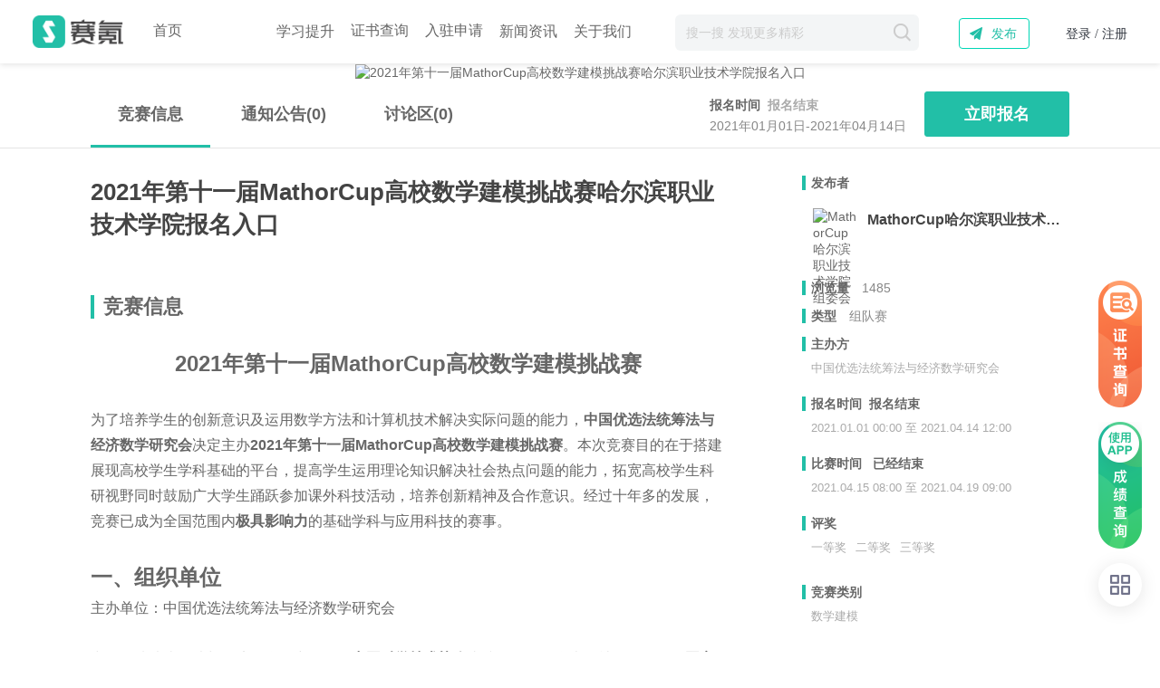

--- FILE ---
content_type: text/html; charset=UTF-8
request_url: https://www.saikr.com/mathorcup/hzjxy/2021
body_size: 18704
content:
<!DOCTYPE html>
<!--[if lte IE 9]><html class="lt-ie10 lt-ie9" xmlns="http://www.w3.org/1999/xhtml"> <![endif]-->
<!--[if gt IE 9]><!--><html><!--<![endif]-->
<head>
    <meta http-equiv="Content-Type" content="text/html; charset=utf-8"/>
    <title>2021年第十一届MathorCup高校数学建模挑战赛哈尔滨职业技术学院报名入口-大学生竞赛-赛氪</title>
    <meta name="keywords" content="2021年第十一届MathorCup高校数学建模挑战赛哈尔滨职业技术学院报名入口,中国优选法统筹法与经济数学研究会,大学生竞赛,竞赛报名系统,赛氪,大学生竞赛,大学生活动"/>
    <meta name="description" content="2021年第十一届MathorCup高校数学建模挑战赛哈尔滨职业技术学院报名入口,主办方:中国优选法统筹法与经济数学研究会,竞赛时间:2021年04月,大学生竞赛活动社区-大学生竞赛活动社区"/>
    <meta http-equiv="X-UA-Compatible" content="IE=edge,chrome=1"/>
    <meta http-equiv="Access-Control-Allow-Origin" content="*" />
    <meta name="renderer" content="webkit">
    <link rel="Shortcut Icon" href="https://cdn3.saikr.com/img/favicon.ico?v=2025122302">
    <link rel="apple-touch-icon-precomposed" href="https://cdn3.saikr.com/img/icon57x57.png?v=2025122302">
    <link rel="apple-touch-icon-precomposed" sizes="72x72" href="https://cdn3.saikr.com/img/icon72x72.png?v=2025122302"><!-- ipad图标尺寸72x72-->
    <link rel="apple-touch-icon-precomposed" sizes="114x114" href="https://cdn3.saikr.com/img/icon114x114.png?v=2025122302"><!-- 对应retina屏的iPhone及iTouch图标尺寸114x114 -->
    <!-- <link rel="stylesheet" type="text/css" href="https://cdn3.saikr.com/css/top-4.9.6.2.min.css?v=2025122302"> -->
    <link rel="stylesheet" type="text/css" href="https://cdn3.saikr.com/css/top-6.22.2.css?v=2025122302"> <!--胜利修改顶部导航高度2024年06月11日14:33:13 -->
    <link rel="stylesheet" type="text/css" href="https://cdn3.saikr.com/css/searchhistory.css?v=2025122302">
    <link rel="stylesheet" type="text/css" href="https://cdn3.saikr.com/css/inprove-info.min.css?v=2025122302">
        <link rel="stylesheet" type="text/css" href="https://cdn3.saikr.com/css/comment-4.9.min.css?v=2025122302" >
        <link rel="stylesheet" type="text/css" href="https://cdn3.saikr.com/css/contest.info-4.9.4.min.css?v=2025122302" >
        <link rel="stylesheet" type="text/css" href="https://cdn3.saikr.com/css/share/share.min.css?v=2025122302" >
    	<script src="https://cdn3.saikr.com/js/jquery-1.10.2.min.js?v=2025122302"></script>
  <script src="https://cdn3.saikr.com/js/swiper.min.js?v=2025122302"></script>
    <script>
        window.WJ_STA_DOMAIN = "https://cdn3.saikr.com/";
        window.WJ_IMG_DOMAIN = "https://www.saikr.com/";
        window.WJ_WEB_DOMAIN = "https://www.saikr.com/";
    </script>
    <script>
        var _hmt = _hmt || [];
        (function() {
            var hm = document.createElement("script");
            hm.src = "https://hm.baidu.com/hm.js?f0ef5de4e57d9f0a06baad7f2e18ebb3";
            var s = document.getElementsByTagName("script")[0];
            s.parentNode.insertBefore(hm, s);
        })();
    </script>

</head>

<body data-spy="scroll" data-target="#eventDetailNavMain">
    <div style="display:none;position:absolute;left:0;top:0;">
        <img src="https://cdn3.saikr.com/img/wechat_share_icon.png?v=2025122302" id="weChatShareIcon">
    </div>
<!--body-wrap-->
<div class="body-wrap">
    <div class="body-main main-wrap v-4-2">
        <!--  首页广告条，用变量控制首页才显示广告条 -->
                <div class="nav" >
            <div class="common-box nav-main clearfix common-box1400">
                <div class="nav-l fl clear-fix" style="position: relative;">
                    <a href="https://www.saikr.com" class="lg-img fl" title="赛氪">赛氪</a>
                                        <div class="cp-head-link-box fl clearfix">
                        <a href="https://www.saikr.com" class="cp-head fl " title="首页">首页</a>
                        <!-- 学习中心 -->
                        <div class="header-btn-box special-item fl" style="width:auto;height:44px;margin:0;position: relative;">
                            <span class="cp-head picture-item  " style="margin: 0 0 0 18px;position: relative;top: -30px;"><a href="https://new.saikr.com/contests" style="color: #000;text-decoration: none;display: inline-block;width: 100%;height: 50px;">赛事中心</a></span>
                            <div class="header-btn-content">
                            <a href="https://new.saikr.com/contests" class="i-head fl " title="竞赛">竞赛</a>
                            <a href="https://event.saikr.com/event" class="i-head fl " title="活动">活动</a>
                            <a href="https://new.saikr.com/camp" class="i-head fl " title="实践+">实践+</a>
                            </div>
                        </div>
                         <!-- 学习中心 end -->
                       
                        <!-- <a href="https://www.saikr.com/meeting" class="cp-head navnew fl " title="会议">会议</a> -->
<!--                        <a href="--><!--/" class="cp-head fl navnew" title="游学">游学</a>-->
                        <div class="header-btn-box fl" style="width:auto;height:40px;margin:0;position: relative;">
                            <span class="cp-head " style="margin: 0 0 0 18px;">学习提升</span>
                            <div class="header-btn-content">
                                                                <a href="https://examzone.saikr.com/course/explore" class="i-head fl " title="课程">课程</a>
                                                                                                <a href="https://examzone.saikr.com/question/explore" class="i-head fl " title="题库">题库</a>
                                                                <a href="https://examzone.saikr.com/books" class="i-head fl " title="图书">图书</a>
                                <a href="https://www.saikr.com/practice" class="i-head fl " title="实习就业">实习就业</a>
                                <a href="https://www.wewinfuture.com/course" class="i-head fl" title="竞赛辅导">竞赛辅导</a>
                                <a href="https://www.wewinfuture.com/course?type=lunwenfudaofabiao" class="i-head fl" title="论文发表">论文发表</a>
                                <a href="https://www.wewinfuture.com/course?type=baoyanyewu" class="i-head fl" title="保研业务">保研业务</a>
                                <a href="https://www.wewinfuture.com/course?type=keyanxiangmu" class="i-head fl" title="科研项目">科研项目</a>
                            </div>
                        </div>
                        <a href="https://new.saikr.com/cert/query" class="cp-head fl " style="margin: 0 0 0 18px;" title="证书查询">证书查询</a>
                        <a href="https://new.saikr.com/about?type=for_inter" class="cp-head fl" title="入驻申请">入驻申请</a>
                        <!-- <a href="https://www.saikr.com/practice" class="cp-head fl " style="    margin-right: 30px;" title="实习">实习</a> -->
                        <!--<a href="https://www.saikr.com/downloads" class="cp-head fl" title="App下载">App下载</a>-->
                        <!--<a href="https://www.saikr.com/xiaozhao/tisiwi?1" class="cp-head fl " title="校招" target="_blank">校招</a>-->
                         <!-- 资讯 -->
                         <div  class="saikr-news-wrap" style="margin: 0 0px 0 18px;position: relative;float: left;">
                        <a href="https://news.saikr.com/news"  target="_blank" class="" style="font-size: 16px;padding-bottom: 5px;border-bottom: 3px solid transparent;line-height: 1;"  title="新闻资讯">新闻资讯</a>

                        <div class="news-container" >
                                <!-- 左侧区域 -->
                                <div class="news-left">
                                    <div class="news-title">
                                    <h2>最新资讯</h2>
                                    <a href="https://news.saikr.com/news" target="_blank" class="more-btn">查看更多</a>
                                    </div>
                                    <div class="news-list-big">
                                    <!-- 新闻Item 1 循环props.newsList 的前两条数据-->
                                                                                                                <a   class="big-news-item"   href="https://news.saikr.com/news/detail/1245" target="_blank">
                                        <img  src="https://publicqn.saikr.com/news/202601/22/rs697194e827c903.226502901769051884025.jpg" alt="聚焦产业创新与人才培养，热烈欢迎中国国土经济学会产业创新专业委员会到访赛氪北京总部">
                                        <div class="big-news-content">
                                        <h3>聚焦产业创新与人才培养，热烈欢迎中国国土经济学会产业创新专业委员会到访赛氪北京总部</h3>
                                        <p>赛氪网联合创始人带领赛氪团队热情接待，双方围绕产学研协同创新、人才培养等议题展开深度探讨，共探合作新篇章。</p>
                                        <span class="time">2026-01-21</span>
                                        </div>
                                    </a>
                                                                                                                                                    <a   class="big-news-item"   href="https://news.saikr.com/news/detail/1247" target="_blank">
                                        <img  src="https://publicqn.saikr.com/news/202601/22/rs6971d32c102729.148149631769067454417.png" alt="环球赛乐获北京市科学技术协会创新服务中心致信感谢">
                                        <div class="big-news-content">
                                        <h3>环球赛乐获北京市科学技术协会创新服务中心致信感谢</h3>
                                        <p>岁末年初，一封承载着认可与期许的感谢信，为环球赛乐（北京）科技有限公司科学技术协会（以下简称“环球赛乐”）过去一年的工作赋予了特殊的意义。</p>
                                        <span class="time">2026-01-20</span>
                                        </div>
                                    </a>
                                                                                                                                                                                                                                                                                                                                                                                                                                                                                                        </div>
                                </div>

                                <!-- 右侧区域 -->
                                <div class="news-right">
                                    <div class="news-right-list">
                                                                                                                                                                                                                                                                        <div class="right-news-item">
                                        <a href="https://news.saikr.com/news/detail/1244" target="_blank">赛氪作为技术及媒体支持单位参与“量子智联·AI赋能”论坛，共探量子前沿，共筑人才生态</a>
                                        <span>2026-01-18</span>
                                    </div>
                                                                                                                                                    <div class="right-news-item">
                                        <a href="https://news.saikr.com/news/detail/1246" target="_blank">“科技筑梦”进校园-第二站：赛氪网携手机器狗科技助力靖西青少年点燃科学梦想</a>
                                        <span>2026-01-16</span>
                                    </div>
                                                                                                                                                    <div class="right-news-item">
                                        <a href="https://news.saikr.com/news/detail/1243" target="_blank">赛氪受邀出席第五届“讲好河南故事”外语演讲大赛决赛 见证新时代河南学子外语风采</a>
                                        <span>2026-01-10</span>
                                    </div>
                                                                                                                                                    <div class="right-news-item">
                                        <a href="https://news.saikr.com/news/detail/1242" target="_blank">北京市侨联领导赴赛氪总部考察调研 共商科技文化融合新篇章</a>
                                        <span>2026-01-08</span>
                                    </div>
                                                                                                                                                    <div class="right-news-item">
                                        <a href="https://news.saikr.com/news/detail/1240" target="_blank">赛氪携手人工智能亮相“中西部外语翻译大赛百校巡回-西安外国语大学站”活动</a>
                                        <span>2026-01-06</span>
                                    </div>
                                                                                                            </div>
                                </div>
                         </div>
                                <!-- end -->
                        </div> 
                        <!-- /资讯 end -->
                         <!-- 关于我们 -->
                        <div class="header-btn-box fl" style="width:auto;height:40px;margin: 0 48px 0 0;;position: relative;">
                            <span class="cp-head" style="margin: 0 0 0 18px;">关于我们</span>
                            <div class="header-btn-content">
                            <a href="https://new.saikr.com/about" class="i-head fl" title="赛氪介绍">赛氪介绍</a>
                            <a href="https://new.saikr.com/about?type=for_bro" class="i-head fl" title="兄弟单位">兄弟单位</a>
                            <a href="https://new.saikr.com/downloads" class="i-head fl" title="APP下载">APP下载</a>
                            <a href="https://new.saikr.com/about?type=contact" class="i-head fl" title="联系我们">联系我们</a>
                            </div>
                        </div>
                         <!-- 关于我们 end -->

                    </div>
                                        <!-- 广告图-比如大英赛入口 -->
                     
                </div>
    <div class="nav-r clearfix fr">
        <div class="nav-con">
            <a href="https://www.saikr.com/login" class="register" rel="nofollow"> 登录 / 注册 </a>
        </div>
    </div>
    <!-- 0901 -->
    <div class="n-pub-btn-box fr">发布
        <div class="n-pub-tip">
            <a href="https://www.saikr.com/login" rel="nofollow" title="创建竞赛" class="item icon3">竞赛</a>
            <a href="https://www.saikr.com/login" rel="nofollow" title="发布活动" class="item icon4">活动</a>
            <!-- <a href="https://www.saikr.com/login" rel="nofollow" title="创起提问" class="item icon1">提问</a> -->
            <!-- <a href="https://www.saikr.com/login" rel="nofollow" title="发表文章" class="item icon2">文章</a> -->
        </div>
    </div>
    <!-- 0901 end -->
        <div class="n-user-box fl">
        <div class="nav-search-box js_search_box">
            <form action="https://www.saikr.com/search" method="get" class="banner-search-form" id="navSearchForm">
                <input data-lenovo='https://www.saikr.com/index/search/associate' data-geturl="https://www.saikr.com/index/search/hot_search" data-types="" type="text" autocomplete="off" placeholder="搜一搜 发现更多精彩" id="navSearchInp" class="banner-search-inp js_search_inp" name="search"
                                    >
                <input type="submit" class="common-icon v-4-9 banner-search-btn search_go" value="">
                <div class="search_drop abs opactity_search">
                    <div class="search_normal">
                        <!-- <div class="search_history dis_none_i">
                            <p class="history_p">
                            <span class="search_title">搜索历史</span>
                            <span class="search_clean"><i class="search_history_del"></i>清除历史</span>
                            </p>
                            <ul class="history_list history_record"></ul>
                        </div> -->

                        <div class="every_search">
                            <p class="every_p">
                            <span class="search_title">大家都在搜</span>
                            <img class="remen_icon" src="https://cdn3.saikr.com/img/search/remen_icon@2x.png?v=2025122302">
                            </p>
                            <ul class="history_list every_list">
                            </ul>
                        </div>
                </div>
                <div class="search_lenovo dis_none_i">
                    <ul class="lenovo_list" data-url="https://www.saikr.com/search">
                    </ul>
                    </div>
                </div>
            </form>
        </div>
    </div>
                </div>
        </div>
        <div class="common-pdt" ></div><style type="text/css">
    .nav{position:static;}
    .common-pdt{display:none;}
    body #img-pop-mask .close-pop-img {
        background:url(https://cdn3.saikr.com/img/close-pop-img.png?v=2025122302);
        background-size:100%;
        border:0;
        outline:0;
    }
    .title-mod{
        position:absolute;
        left:0;
        top:-75px;
        width:100%;
        height:75px;
        z-index:-1;
    }
    .sk-contest-share-btn{
        position:absolute;
        width:150px;
        height:44px;
        line-height:38px;
        top:39px;
        left:50%;
        margin-left:398px;
        z-index:1;
        background:url(https://cdn3.saikr.com/img/contest_share_icon_new.png?v=2025122302) no-repeat;
        background-size:100%;
        /* text-indent:30px; */
        font-size:18px;
        color:#fff;
    }
    .sk-contest-share-btn:hover{color:#fff;}
    .books-tip{
        display: inline-block;
        width: 128px;
        height: 56px;
        margin-top: 6px;
        margin-left: 20px;
        background:url(https://cdn3.saikr.com/img/books-tip2.png?v=2025122302) no-repeat;
        background-size: 100% 100%;
    }
    /* 悬浮窗样式 */
    .custom-float-popup-mask {
        position: fixed;
        left: 0; top: 0; right: 0; bottom: 0;
        background: rgba(0,0,0,0.35);
        z-index: 9999;
        display: none;
        justify-content: center;
        align-items: center;
    }
    .custom-float-popup {
        background: #fff;
        border-radius: 10px;
        box-shadow: 0 4px 24px rgba(0,0,0,0.18);
        padding: 0;
        position: relative;
        min-width: 320px;
        min-height: 180px;
        max-width: 90vw;
        max-height: 90vh;
        display: flex;
        flex-direction: column;
        align-items: center;
        justify-content: center;
        animation: popup-fadein .3s;
    }
    @keyframes popup-fadein {
        from { transform: scale(0.9); opacity: 0;}
        to { transform: scale(1); opacity: 1;}
    }
    .custom-float-popup-img {
        max-width: 400px;
        max-height: 60vh;
        border-radius: 8px;
        cursor: pointer;
        display: block;
    }
    .custom-float-popup-close {
        position: absolute;
        top: 8px;
        right: 8px;
        width: 32px;
        height: 32px;
        background: rgba(0,0,0,0.5);
        border-radius: 50%;
        color: #fff;
        font-size: 22px;
        border: none;
        outline: none;
        cursor: pointer;
        display: flex;
        align-items: center;
        justify-content: center;
        z-index: 2;
        transition: background 0.2s;
    }
    .custom-float-popup-close:hover {
        background: rgba(0,0,0,0.7);
    }
    .custom-float-popup-close[disabled] {
        opacity: 0.5;
        cursor: not-allowed;
        pointer-events: none;
    }
    /* 公告 */
    .sk-inform-list.notice-ul-height{
        max-height: 880px;
        overflow-y: auto;
    }
    .sk-inform-top{
        display:flex;
        align-items: center;
    }
    .sk-inform-list .inform-tit{
        font-weight: 800;
        margin-right: 10px;
        max-width: 100%;
        /* font-family: PingFang-SC-Heavy; */
        font-size: 18px;
        color: #262626;
        overflow: hidden;
        white-space: nowrap;
        -o-text-overflow: ellipsis;
        text-overflow: ellipsis;
        flex: 1;
    }

    .sk-inform-list .inform-tit.news{
        /* font-family: PingFangSC-Regular; */
        font-size: 16px;
        color: #262626;
        font-weight: 400;
        position: relative;
        display: flex;
        align-items: center;
    }
    .sk-inform-list .inform-tit.news:before{
        content:'';
        width:14px;
        height:14px;
        background:url(https://cdn3.saikr.com/img/news_icon@2x.png?v=2025122302) no-repeat;
        background-size:100% 100%;
        display: inline-block;
        margin-right: 5px;
    }
    .sk-inform-list .inform-tit.toTop:before{
        content:'';
        display: inline-block;
        margin-right: 5px;
        width:26px;
        height:14px;
        background:url('https://stam.saikr.com/img/about/detail/zhiding@2x.png') no-repeat;
        background-size: 100% 100%;
    }
    /* news_icon@2x.png */
    .sk-inform-list .para{
        /* font-family: PingFang-SC-Regular; */
        font-size: 13px;
        color: rgba(38,38,38,0.6);
        letter-spacing: 0;
        line-height: 20px;
        font-weight: 400;
        overflow: hidden;
        white-space: nowrap;
        -o-text-overflow: ellipsis;
        text-overflow: ellipsis;
    }
    .inform-time-new{
        /* font-family: PingFangSC-Regular; */
        font-size: 12px;
        color: #AAAAAA;
        letter-spacing: 0;
        font-weight: 400;
        margin-top:10px;
    }
    .sk-inform-list .item{
        padding:20px 0 0;
    }
    /* 新闻 */
    .sk-inform-list .sk-inform-top .inform-time{
        /* font-family: PingFangSC-Regular; */
        font-size: 12px;
        color: #AAAAAA;
        letter-spacing: 0;
        font-weight: 400;
        position: static;
    }
    .sk-inform-list.sk-news-list{
        max-height: 370px;
        overflow-y: auto;
    }
    .sk-news-list .item{
        padding: 0 5px 0 0;
        margin-bottom: 16px;
    }
    .sk-news-list .inform-tit.news{
        /* font-family: PingFangSC-Regular; */
        font-size: 16px;
        color: #262626;
        font-weight:300;
        display: block;
    }
    .zhuban-code-wrap{
        position: absolute;
        display:none;
        width: 1px;
        height: 1px;
        top: -53px;
        left: -21px;
    }
    .zhuban-code-box{
        background: #FFFFFF;
        border: 1px solid rgba(241,241,241,1);
        box-shadow: 0px 0px 10px 0px rgba(174,174,174,0.2);
        padding: 10px;
        display: inline-block;
        position: absolute;
        /* top: -55px;
        left: -180px; */
        top: -100%;
        right: 100%;

    }
    .zhuban-code-box::after{
        content:'';
        position: absolute;
        top: 70px;
        right:-9px;
        width:9px;
        height: 18px;
        background:url('https://cdn3.saikr.com/img/xiaosanjiao_icon@2x.png?v=2025122302') no-repeat;
        background-size:100% 100%;
        /* xiaosanjiao_icon@2x.png */
    }
    .new-event4-1-box-kefu:hover .zhuban-code-wrap{
        display: inline-block;
    }
    .event4-1-detail .event-title {
        display: -webkit-box;
        -webkit-box-orient: vertical;
        -webkit-line-clamp: 4;
        overflow: hidden;
    }
    .text-body{
        line-height: 28px;
        font-size: 16px;
    }

</style>

<!-- 广告推荐悬浮窗结构，图片和链接可自定义 start-->
<script src="https://cdn3.saikr.com/js/require/lib/contest.advert.js?v=2025122302"></script>
<!-- 广告推荐悬浮窗结构，图片和链接可自定义 end-->
<!-- 竞赛详情页 detail -->
<div class="sk-event4-1-detail-banner">
                <img src="https://publicqn.saikr.com/2020/12/31/contest5fedb817294ab4.216852621609414695893.png?imageView2/2/w/2160" class="sk-event4-1-detail-img"
             alt="2021年第十一届MathorCup高校数学建模挑战赛哈尔滨职业技术学院报名入口">
    </div>
<div class="sk-event-detail-nav" id="eventDetailNav">
    <div class="sk-event-detail-nav-main" id="eventDetailNavMain">
        <ul class="fl nav nav-tabs" role="tablist">
            <li class="item active">
                <!-- office考试45404 -->
                                    <a href="#detail">竞赛信息</a>
                            </li>
            <li class="item">
                <a href="#notice">通知公告(0)</a>
            </li>
                        <li  class="item">
                <a href="#discuss">讨论区(<span class="js_comment_count">0</span>)</a>
            </li>
<!--            --><!--                <li class="item">-->
<!--                    <a href="http://bdc.saikr.com/c/rl/--><!--">排行榜</a>-->
<!--                </li>-->
<!--            -->        </ul>
                <div class="fr event-detail-btn-box clearfix">

            <div class="fl event-detail-apply-info-box">
        <div class="item-status">
            报名时间&nbsp;
                            <em class="event-status-tip end">报名结束</em>
                    </div>
        <div class="item-time">
            2021年01月01日-2021年04月14日        </div>
    </div>
    
                          <!-- 按钮+小红点的样式 弹窗或者链接test-->
                                    <a href="/login"  class="fl sk-btn sk-btn-green" target="_blank">
                        立即报名                    </a>
                
                    
    </div>    </div>
</div>
<div class="sk-event4-1-box event4-1-detail clearfix num-0" >
    <div class="sidebar-a fl" id="eventDetailBox">
                    <h1 class="event-title" >2021年第十一届MathorCup高校数学建模挑战赛哈尔滨职业技术学院报名入口</h1>
                <div class="event4-1-detail-box v-4-9">
            <div class="title-box" >
                <!-- Office 45679 45736 45673 45637 45415 45404 45459 -->
                                    <h3 class="title">竞赛信息</h3>
                                <div class="title-mod" id="detail"></div>
            </div>
            <div class="event4-1-detail-text-box text-body clearfix">
                                <h2 style="text-align:center">2021年第十一届MathorCup高校数学建模挑战赛</h2>

<p>&nbsp;</p>

<p>为了培养学生的创新意识及运用数学方法和计算机技术解决实际问题的能力，<strong>中国优选法统筹法与经济数学研究会</strong>决定主办<strong>2021年第十一届MathorCup高校数学建模挑战赛</strong>。本次竞赛目的在于搭建展现高校学生学科基础的平台，提高学生运用理论知识解决社会热点问题的能力，拓宽高校学生科研视野同时鼓励广大学生踊跃参加课外科技活动，培养创新精神及合作意识。经过十年多的发展，竞赛已成为全国范围内<strong>极具影响力</strong>的基础学科与应用科技的赛事。</p>

<p>&nbsp;</p>

<h2>一、组织单位</h2>

<p>主办单位：中国优选法统筹法与经济数学研究会</p>

<p>&nbsp;</p>

<p>中国优选法统筹法与经济数学研究会是在<strong>中国科学技术协会</strong>直接领导下的学术性社会团体，是<strong>国家一级学会</strong>。学会由华罗庚教授于1981年发起成立，至今成立了评价方法与应用、项目管理、计算机模拟、统筹、管理决策与信息系统、工业工程、高等教育管理、数学教育、经济数学与管理数学、应急管理、灰色系统研究，复杂系统研究等十余个专业分会。竞赛是由中国优选法统筹法与经济数学研究会主办，MathorCup高校数学建模挑战赛组委会具体负责竞赛的组织。</p>

<p>&nbsp;</p>

<h2>二、时间安排</h2>

<p style="margin-left:40px">报名时间：1月1日 0:00&nbsp;至&nbsp;4月14日&nbsp;12:00</p>

<p style="margin-left:40px">竞赛时间：4月15日 8:00 至 4月19日 9:00</p>

<p>&nbsp;</p>

<h2>三、参赛对象</h2>

<p>普通高校全日制在校生（研究生、本科生、专科生）以队为单位参赛，每队不超过3人，不允许跨校组队参赛。</p>

<p>&nbsp;</p>

<h2>四、参赛费用</h2>

<p>每支队伍需缴纳200元的报名费用。</p>

<p>&nbsp;</p>

<h2>五、奖项设置</h2>

<p style="margin-left:40px"><strong>参赛队伍</strong>：</p>

<ul style="margin-left:40px">
 <li><strong>全国一等奖</strong>（约5%），获得<strong>纸质证书+学会会员</strong>；</li>
 <li><strong>全国二等奖</strong>（约15%），获得<strong>纸质证书+学会会员</strong>；</li>
 <li><strong>全国三等奖</strong>（约30%），获得<strong>纸质证书+学会会员</strong>；</li>
 <li><strong>赛后研究基金</strong>（支持12个团队，获得一等奖的队伍可以申请参加赛后研究，组委会根据竞赛成绩和申请说明书进行评选，入围团队可先获得部分启动资金，再根据研究成果支持<strong>3000-10000元</strong>的研究经费，并从中选拔<strong>4支队伍</strong>获得&ldquo;<strong>MathorCup&rdquo;奖杯</strong>）</li>
</ul>

<p>&nbsp;</p>

<p style="margin-left:40px">获奖证书冠名为&ldquo;<strong>2021年第十一届MathorCup高校数学建模挑战赛</strong>&rdquo;荣誉证书，同时加盖&ldquo;<strong>中国优选法统筹法与经济数学研究会</strong>&rdquo;的公章。</p>

<p style="margin-left:40px">成功提交论文的队伍均可获得成功参赛奖纪念证书。</p>

<p>&nbsp;</p>

<p style="margin-left:40px"><strong>组织单位</strong>：优秀组织单位、优秀组织社团、优秀组织个人；</p>

<p style="margin-left:40px">&nbsp;</p>

<p>其它奖励政策：参见《 MathorCup高校数学建模挑战赛奖励细则》（ 可从官方主页下载）。</p>

<p>&nbsp;</p>

<h3>六、志愿者</h3>

<p>为了更好的普及、宣传本次大赛，激发同学们对算法的兴趣，特面向全国高校招募&ldquo;<strong>2021年第十一届MathorCup高校数学建模挑战赛</strong>&nbsp;志愿者&rdquo;。</p>

<p>&nbsp;</p>

<h3>七、举报</h3>

<p>竞赛成绩接受举报，请举报人员保留证据并将举报的内容以邮件的形式发送至邮箱：mathorcup@mathor.com</p>

<p>&nbsp;</p>

<h3><strong>八、竞赛联系方式</strong></h3>

<p>请所有参赛者务必进群，第一时间获取竞赛最新通知</p>

<p><strong>2021官方参赛1群</strong>：823848384</p>

<p>&nbsp;</p>

<p><strong>联系电话&amp;微信</strong>：18210922591（郭老师）</p>

<p><strong>竞赛邮箱</strong>：mathorcup@mathor.com</p>

<p><strong>竞赛报名官网</strong>：<a href="https://www.saikr.com/mathorcup/2021" target="_blank">http://www.saikr.com/mathorcup/202</a><a href="https://www.saikr.com/vse/mathorcup/2021">1</a></p>

<p><strong>竞赛官网主页</strong>：<a href="http://www.mathorcup.org/">http://www.mathorcup.org</a></p>

<p>请参赛同学关注MathorCup微信公众号，第一时间获取赛题、最新通知及获奖名单！</p>

<p style="text-align:center"><img alt="" height="176" src="https://publicqn.saikr.com/2020/12/31/773_5fed812518208.jpeg" width="176" /></p>

<p>参赛学生、指导老师以及学校领队可以在竞赛官网上自行报名组队，竞赛章程和竞赛文件见竞赛报名官网：<a href="https://www.saikr.com/mathorcup/2021">https://www.saikr.com/mathorcup/2021</a>，竞赛的最新消息均以该网站公布的为准。</p>

<p>&nbsp;</p>
            </div>
        </div>
                <div class="event4-1-detail-box v-4-9">
            <div class="title-box" >
                <h3 class="title">通知公告(0)</h3>
                <div id="notice" class="title-mod"></div>
                            </div>
        </div>
        <div class="sk-cop-inform-box">
                            <div class="empty-page-box">
                    <p class="para">
                        暂时没有相关通知公告~
                    </p>
                </div>
                    </div>

        <!--新闻动态start-->
                <!---新闻动态end--->

        <div class="event4-1-detail-box v-4-9">
            <div class="title-box" >
                <h3 class="title">讨论区(<span class="js_comment_count">0</span>)</h3>
                <div class="title-mod" id="discuss"></div>
            </div>


            <div class="event4-1-detail-box event4-1-discuss">
                <div class="dis-max-hot-box comment-list">

                    <div class="dis-hot-comment-box">
                                                    <form class="js_emo_parent" action="/comment/ajaxAddContestComment" id="eventCommentForm">
                                <input type="hidden" name="c_id" value="42099">
                                <div class="text-oper-input-box">
                                    <div class="text-oper-input common-textarea">
                                        <label for="commentTextarea" class="text-lt">有想法？来和大家聊聊吧~</label>
                                        <textarea class="input-text js_content" id="eventCommentTextarea" name="content" data-rule-required="true" data-msg-required="请填写评论内容" data-rule-isLegalCharacter="true"></textarea>
                                    </div>
                                </div>
                                <div class="face-btn-box clearfix">
                                    <div class="emoji fl">
                                        <a href="javascript:;" class="js_emo">
                                            <i class="common-icon smile-face"></i>
                                        </a>
                                    </div>
                                    <div class="fr common-before-icon v-4-6 sk-inp-btn-arrow-box right big">
                                        <input type="submit" value="发表评论"
                                               class="common-icon v-4-6 sk-inp-btn-arrow discuss-sub-btn js-arrow-btn">
                                    </div>
                                </div>
                            </form>
                                                <div class="dis-hot-box">
                            <div class="o-turn-box clearfix">
                                <span class="o-turn-para fl"><span class="o-turn-data" id="eventCommentCount">0</span>个讨论 （ <a href="javascript:;" action-url="/comment/ajaxContestCommList?c_id=42099&page=1&sort=1" class="o-turn active js_comment_load_action" id="eventCommentDeBtn" action-cid="#deLoadMoreBtn" action-pid="#eventCommentList">按时间倒序</a>&nbsp;·&nbsp;<a href="javascript:;" class="o-turn js_comment_load_action" action-url="/comment/ajaxContestCommList?c_id=42099&page=1&sort=0" id="eventCommentAsBtn" action-cid="#asLoadMoreBtn" action-pid="#eventCommentList">按时间正序</a>）</span>
                                <a href="javascript:;" class="goto-comment fr isHide" id="commentToggle">
                                    <i class="common-icon edit-icon goto"></i>发表评论
                                </a>
                            </div>
                        </div>

                    </div>
                </div>

                <div class="reply-new-list" id="eventCommentList">
                </div>
                <div class="loading-img-box" id="loadingImgBox"></div>
                <div class="cp-show-more js_load_more_box hide">
                    <input type="button" class="cp-show-more-btn" value="点击查看更多..." id="asLoadMoreBtn" action-url="/comment/ajaxContestCommList?c_id=42099&sort=0">
                </div>
                <div class="cp-show-more js_load_more_box hide">
                    <input type="button" class="cp-show-more-btn" value="点击查看更多..." id="deLoadMoreBtn" action-url="/comment/ajaxContestCommList?c_id=42099&sort=1">
                </div>
                <div class="empty-page-box " id="emptyCommentTip">
                    <div class="empty-comment-img"></div>
                    <p class="para">
                        还木有评论，赶快抢个沙发！
                    </p>
                </div>
            </div>
        </div>
    </div>
    <!-- 右边栏位置 -->
    <div class="sidebar-b fr" id="eventSideBar">
            
    <div class="sk-event-summary-box">
      <!-- 客服--联系主办方 -->
                <!-- 客服end -->
        <div class="sidebar-b-con m-10">
            <div class="title-box">
                <h3 class="title">发布者</h3>
            </div>
            <div class="event-user-list-box">
                <div class="item clearfix">
                    <a href="/u/6611367" target="_blank" class="fl item-img-box"
                        title="MathorCup哈尔滨职业技术学院组委会">
                        <img src="https://publicqn.saikr.com/2017/02/08/name_avatar/589aae583210a.png?imageView2/1/w/96" alt="MathorCup哈尔滨职业技术学院组委会">
                    </a>
                    <dl class="fr item-info-box">
                        <dt class="clearfix">
                            <a href="/u/6611367" target="_blank" class="fl item-name"
                                title="MathorCup哈尔滨职业技术学院组委会">MathorCup哈尔滨职业技术学院组委会</a>
                        </dt>
<!--                        <dd class="item-desc" title="--><!--">-->
<!--                            --><!--                        </dd>-->
                    </dl>
                </div>
            </div>
        </div>
        <div class="sidebar-b-con m-15">
            <div class="title-box">
                <h3 class="title">
                    浏览量<span class="title-desc">1485</span>
                </h3>
            </div>
        </div>
        <!-- offic 不显示 -->
                <div class="sidebar-b-con m-15">
            <div class="title-box">
                <h3 class="title">
                    类型<span
                        class="title-desc">组队赛</span>
                </h3>
            </div>
        </div>
        <!-- <div class="sidebar-b-con m-15">
            <div class="title-box clearfix">
                <h3 class="title">
                    报名费
                                        <span class="title-desc">200元</span>
                                    </h3>
            </div>
        </div> -->
        <!-- <div class="sidebar-b-con m-15">
            <div class="title-box clearfix">
                <h3 class="title">
                    级别<span class="title-desc">
                                                国家级
                                            </span>
                </h3>
            </div>
        </div> -->
        <!-- <div class="sidebar-b-con m-15">
            <div class="title-box clearfix">
                <h3 class="title">
                    参赛对象<span class="title-desc">
                                                哈尔滨职业技术学院                                            </span>
                </h3>
            </div>
        </div> -->
                <div class="sidebar-b-con m-10">
            <div class="title-box">
                <h3 class="title">

                                        主办方                                    </h3>
            </div>
            <div class="new-event4-1-box">
                <ul class="new-event4-1-list">
                    <li class="new-event4-1-info-item clearfix">
                        <div class="info-content">
                            中国优选法统筹法与经济数学研究会                        </div>
                    </li>
                </ul>
            </div>
        </div>

            
                <!-- offic 不显示end -->
        <!-- 新增协办单位 -->
                <!-- 新增协办单位 end -->
                        <div class="sidebar-b-con m-10">
            <div class="title-box">
                <h3 class="title">报名时间&nbsp;
                                        报名结束
                    </h3>
            </div>
            <div class="new-event4-1-box">
                <ul class="new-event4-1-list">
                    <li class="new-event4-1-info-item clearfix">
                        <div class="info-content">
                            2021.01.01 00:00&nbsp;至&nbsp;2021.04.14 12:00                        </div>
                    </li>
                </ul>
            </div>
        </div>
                <!-- offic 不显示-->
                    <!--竞赛时间：没有隐藏竞赛时间 的条件下才显示该模块-->
                    <div class="sidebar-b-con m-10">
            <div class="title-box">
                <h3 class="title">
                                            比赛时间&nbsp;&nbsp;
                    
                                                                    已经结束
                                                            </h3>
            </div>
            <div class="new-event4-1-box">
                <ul class="new-event4-1-list">
                    <li class="new-event4-1-info-item clearfix">
                        <div class="info-content">
                                                            2021.04.15 08:00&nbsp;至&nbsp;2021.04.19 09:00                                                    </div>
                    </li>
                </ul>
            </div>
        </div>
                                                    <div class="sidebar-b-con m-10">
            <div class="title-box">
                <h3 class="title">评奖</h3>
            </div>
            <div class="new-event4-1-box">
                <ul class="new-event4-1-list">
                                        <li class="new-event4-1-info-item clearfix">
                        <div class="info-content clearfix">
                            <span
                                class="fl item-prize">一等奖</span><span class="fl item-prize">二等奖</span><span class="fl item-prize">三等奖</span>
                        </div>
                    </li>
                                    </ul>
            </div>
        </div>
        
        <div class="sidebar-b-con m-10">
            <div class="title-box">
                <h3 class="title">
                                            竞赛类别
                                    </h3>
            </div>
            <div class="new-event4-1-box">
                <ul class="new-event4-1-list">
                    <li class="new-event4-1-info-item clearfix">
                        <div class="info-content clearfix">
                                                                                    <span class="fl item-prize">数学建模</span>
                                                                                </div>
                    </li>
                </ul>
            </div>
        </div>
        <div class="sidebar-b-con m-10">
            <div class="title-box">
                <h3 class="title">关注竞赛<span class="title-desc">关注后，有更新时会通知您</span></h3>
            </div>
            <div class="new-event4-1-list v4.9">
                <div class="new-event4-1-info-item event-detail-focus-box">
                                        <a class="common-after-icon v-4-6 common-focus-btn" href="/login">关注</a>
                                        <span class="title-desc"><em
                            class="js_follow_count">0</em>人已关注</span>
                </div>
            </div>
        </div>
            </div>

    <div class="sidebar-b-con m-10">
        <div class="title-box">
            <h3 class="title">分享</h3>
        </div>
        <div id="webshare" class="mt10"></div>
        <div class="new-event4-1-box event-weixin-box">
            <div class="new-event4-1-info-item clearfix">
                <div class="info-content clearfix">
                    https://www.saikr.com/mathorcup/hzjxy/2021                    <div class="event-weixin-img-box">
                        <img src="/qrc/img?size=10&text=https%3A%2F%2Fwww.saikr.com%2Fraces%2F42099"
                            alt="2021年第十一届MathorCup高校数学建模挑战赛哈尔滨职业技术学院报名入口">
                    </div>
                    <!--
                        https://www.saikr.com/vse/apmcm/2022
                        https://www.saikr.com/vse/comap/2023
                        https://www.saikr.com/vse/45445
                     -->
                                     </div>
            </div>
        </div>
    </div>
</div></div>
<!-- 队伍管理弹窗 -->
<div class="pop-team-manage pop-box pop-modal v-4-6 js_pop_modal" id="popTeamManage">
    <span class="common-icon pop-close js_pop_close"></span>
    <div class="pop-box-tit">队伍管理</div>
    <div class="pop-team-manage-box" id="popTeamManageBox"></div>
</div>



<script src="https://cdn3.saikr.com/js/jquery-1.10.2.min.js?v=2025122302"></script>
<script src="https://cdn3.saikr.com/js/bootstrap.min.js?v=2025122302"></script>
</div>
</div>
 <div class="footer-wrap v-4-2 v-6-22">
 <div class="saikrbj_pic   " ></div>
     <div class="footer other">
         <div class="common-box footer-box common-box1200">
             <div class="fl ft-info-box">
             <div class="ft-tit" title="关于赛氪">关于赛氪</div>
                 <ul class="ft-list">
                     <li class="item">
                         <a href="https://new.saikr.com/about" title="了解赛氪" target="_blank" rel="nofollow">了解赛氪</a>
                     </li>
                     <li class="item">
                         <a href="https://new.saikr.com/about?type=for_bro" title="兄弟单位" target="_blank" rel="nofollow">兄弟单位</a>
                     </li>
                     <li class="item">
                         <a href="https://new.saikr.com/about?type=joinus" title="加入我们" target="_blank" rel="nofollow">加入我们</a>
                     </li>
                     <li class="item">
                         <a href="https://new.saikr.com/about?type=contact" title="服务协议" target="_blank" rel="nofollow">联系我们</a>
                     </li>
                     <li class="item">
                         <a href="https://new.saikr.com/about?type=convention" title="平台竞赛公约" target="_blank" rel="nofollow">平台竞赛公约</a>
                     </li>
                    
                 </ul>
             </div>
             <div class="fl ft-info-box">
                 <div class="ft-tit" title="帮助中心">帮助中心</div>
                 <ul class="ft-list">
                     <li class="item">
                         <a href="https://new.saikr.com/about?type=help" title="常见问题" target="_blank" rel="nofollow">常见问题</a>
                     </li>
                     <li class="item">
                         <a href="https://www.saikr.com/products" title="产品介绍" target="_blank" rel="nofollow">产品介绍</a>
                     </li>
                     <!-- <li class="item">
                         <a href="https://www.saikr.com/vas" title="增值服务" target="_blank" rel="nofollow">增值服务</a>
                     </li> -->
                     <li class="item">
                         <a href="https://new.saikr.com/about?type=criterion" title="社区规范" target="_blank" rel="nofollow">社区规范</a>
                     </li>
                 </ul>
             </div>
             <div class="fl ft-info-box" style="width: 200px">
                 <div class="ft-tit" title="在线客服">在线客服</div>
                 <ul class="ft-list">
                     <!-- <li class="item">
                        官方客服QQ：<a href="https://wpa.qq.com/msgrd?v=3&uin=2563054446&site=qq&menu=yes">2563054446</a>
                     </li>
                     <li class="item">
                       官方QQ群：541975455
                     </li> -->
                     <li class="item pop weixin_service wximg">
                     官方客服微信：
                     </li>

                     <li class="item worktime">
                     工作时间：工作日 10:00-19:00
                     </li>
                 </ul>
             </div>
             <div class="fl ft-info-box" style="width: 240px">
                 <div class="ft-tit" title="商务合作" >商务合作</div>
                 <ul class="ft-list">
                 <li class="item pop weixin_service businessimg">
                     郑经理微信：
                     </li>
                     <li class="item pop weixin_service businessimg businessimg2">
                     邢经理微信：
                     </li>
                 </ul>
             </div>
             <div class="fr ft-info-box ft-info-box-code" style="width: 270px;">
                <div class="ft-tit" title="关注我们">关注我们</div>
                <div class="ewm_list ewm_list_service">
                    <div class="ewm_img ewm_service"></div>
                    <p>赛氪服务号</p>
                </div>
                <div class="ewm_list">
                    <div class="ewm_img ewm_app"></div>
                    <p>下载赛氪APP</p>
                </div>
            </div>

            <div class="ft-partners-box clearfix">
            <div class="ft-tit" style="min-width: 140px;">兄弟单位链接</div>
                 <div class="ft-partners-link-box">
                     <a href="https://www.wewinfuture.com/" target="_blank" title="优研升">优研升</a>
                     <a href="https://www.shenlanxueyuan.com/" target="_blank" title="深蓝学院">深蓝学院</a>
                     <a href="https://www.arborseek.com/" target="_blank" title="天树探界">天树探界</a>
                     <a href="https://www.huikr.com/" target="_blank" title="会氪">会氪</a>
                 </div>
             </div>

             <div class="ft-partners-box clearfix" style="padding-top: 21px;">
                 <div class="ft-tit">友情链接</div>
                 <div class="ft-partners-link-box">
                     <a href="https://developer.huawei.com/" target="_blank" title="华为开发者联盟">华为开发者联盟</a>
                     <a href="https://partner.huawei.com/university/webui_portal/#/home" target="_blank" title="华为人才发展中心">华为人才发展中心</a>
                     <a href="http://www.alibabagroup.com" target="_blank" title="阿里巴巴">阿里巴巴</a>
                     <a href="http://www.msra.cn" target="_blank" title="微软亚洲研究院">微软亚洲研究院</a>
                     <a href="http://click.aliyun.com/m/4719/" target="_blank" title="微软亚洲研究院">阿里云</a>
                     <a href="http://click.aliyun.com/m/6632/" target="_blank" title="云栖社区">云栖社区</a>
                     <a href="https://www.boe.com/" target="_blank" title="京东方">京东方</a>
                     <a href="http://www.ehualu.com/" target="_blank" title="易华录">易华录</a>
                     <a href="http://www.bett.org.cn/" target="_blank" title="全国商务外语翻译考试（BETT）">全国商务外语翻译考试（BETT）</a>
                     <a href="https://www.flrb.org.cn/" target="_blank" title="中国城商联外研分会（FLRB）">中国城商联外研分会（FLRB）</a>
                    <!--  <a href="http://www.coolpad.com" target="_blank" title="酷派">酷派</a>
                     <a href="http://www.le.com" target="_blank" title="乐视">乐视</a>
                     <a href="https://www.saikr.com/active/chenxingplan" target="_blank" title="晨星成长计划">晨星成长计划</a> -->
                     <!-- <a href="http://www.gizwits.com/" target="_blank" title="机智云">机智云</a> -->
                 </div>
             </div>

         </div>
     </div>
     <!-- 备案 footer_require -->
     <div class="ft-btm">
         <div class="common-box ft-btm-box">
             <div class="btn-con">
                 <span class="ft-paragraph">©<span id="nowYear"></span>赛氪<span class="s-4">|</span>环球赛乐（北京）科技有限公司</span>
                 <span><a href="https://beian.miit.gov.cn/" target="_blank" style="color: #555;">京ICP备14013810号-3</a><span class="s-4">|</span><a href="http://www.beian.gov.cn/portal/registerSystemInfo?recordcode=11011402054247" target="_blank" style="color: #555;"><img style="width: 16px;" src="https://cdn3.saikr.com/img/beian_pic.png?v=2025122302">&nbsp;京公网安备11011402054247号</a></span>
<!--                 <span><a href="https://beian.miit.gov.cn/" target="_blank" style="color: #555;">京ICP备14013810号-3</a></span>-->
             </div>
         </div>
     </div>
 </div>

   <!-- 右侧回到顶部 -->
   <!-- <a class="sly-ai-btn" href="https://gpt.saikr.cn/web/?tkdz" target="_blank">
   <img src="https://cdn3.saikr.com/img/ai_icon@2x.png?v=2025122302" alt="赛乐云AI">
   赛乐云AI</a> -->
<div class="to-top-box" id="toUpBox">
<!-- <a class="to-up-btn" href="https://gpt.saikr.cn/web/?tkdz" target="_blank">
<img src="https://cdn3.saikr.com/img/ai_icon@2x.png?v=25" alt="赛乐云AI"></a> -->
<a class="to-up-btn" href="https://new.saikr.com/cert/query" target="_blank">
<img src="https://cdn3.saikr.com/img/zhengshuchaxun@2x.png?v=2025122302" alt="证书查询"></a>
    <a href="https://new.saikr.com/downloads" class="to-up-btn"><img src="https://cdn3.saikr.com/img/rfloat/chengjichaxun@2x.png?v=2025122302" alt="赛氪APP全新升级"><a>

    <a href="javascript:;" class="to-top-btn" id="toUp" title="返回顶部"></a>
        <!-- 广告条 -->
    <!-- <a href="https://www.saikr.com/act/3356" target="_blank"  style="display: block;width: 80px;height: 80px;background-image: url(https://cdn3.saikr.com/img/active/kxj/qixi.jpg?v=2025122302);background-size: 100%;margin-bottom: 10px;border-radius: 4px;"></a> -->

    <!-- <a href="javascript:;" target="_blank" class="common-icon-big to-feedback-btn" title="意见反馈"></a> -->

    <!-- <a href="/feedback" target="_blank" class="to-back-btn" title="意见反馈">反馈</a> -->

    <!-- <a href="/downloads" class="to-msite-btn" title="扫描下载赛氪APP">
        下载 -->
        <!-- <span class="weixin-box">
            <img src="https://cdn3.saikr.com/img/rfloat/appdown.png?v=2025122302" alt="扫描下载赛氪APP">
            <span class="weixin-txt">扫描下载赛氪APP<br>进群撩大神</span>
            <span class="arrow arrow-right boxL-cor"></span>
            <span class="arrow arrow-right boxL-cor boxL-cor2"></span>
        </span> -->
    <!-- </a> -->
    <a   href="/login"  class="to-cart-wrap" id="carWrap" style="display:none;">
        <!-- 购物车 footerrequire -->
        <div class="to-feedback-con">
            <i class="icon"></i>
            <!-- <span class="txt">购</span>
            <span class="txt">物</span>
            <span class="txt">车</span> -->
                    </div>
    </a>

    <div class="to-msite-btn to-msite-btn-2">
    <!-- 关注 -->
        <span class="weixin-box" style="margin-top: -42px;">
            <a href="https://new.saikr.com/downloads" class="custom-sub-item green">
                <p class="title">下载赛氪APP</p>
                <p class="desc">参加有趣活动，获得赛程提醒</p>
                <p class="desc">分享大学生活，获得前辈指点</p>
            </a>
            <a href="/feedback" target="_blank" class="custom-sub-item orange">
                <p class="title">意见反馈</p>
                <p class="desc">产品建议、功能吐槽、使用问题…</p>
                <p class="desc">欢迎提出关于赛氪网的问题和建议 :)</p>
            </a>
            <div class="custom-sub-bottom">
                <div>
                    <img src="https://cdn3.saikr.com/img/rfloat/dingyuehao_pic@2x.png?v=2025122302" alt="微信公众号">
                    <div class="weixin-text">关注赛氪订阅号</div>
                </div>
                <div>
                    <img src="https://cdn3.saikr.com/img/rfloat/fuwuhao_pic@2x.png?v=2025122302" alt="微信服务号">
                    <div class="weixin-text">关注赛氪服务号</div>
                </div>
            </div>
            <!-- <img src="https://cdn3.saikr.com/img/rfloat/dingyuehao_pic@2x.png?v=2025122302" alt="微信公众号">
            <span class="weixin-txt">关注赛氪订阅号</span>
            <img src="https://cdn3.saikr.com/img/rfloat/fuwuhao_pic@2x.png?v=2025122302" alt="微信服务号">
            <span class="weixin-txt">关注赛氪服务号</span>
            <span class="arrow arrow-right boxL-cor" style="margin-top: 70px;"></span>
            <span class="arrow arrow-right boxL-cor boxL-cor2" style="margin-top: 69px;"></span> -->
        </span>
    </div>


</div>


    <!--百度推送-->
    <script>
    (function(){
        var bp = document.createElement('script');
        var curProtocol = window.location.protocol.split(':')[0];
        if (curProtocol === 'https') {
            bp.src = 'https://zz.bdstatic.com/linksubmit/push.js';
        }
        else {
            bp.src = 'http://push.zhanzhang.baidu.com/push.js';
        }
        var s = document.getElementsByTagName("script")[0];
        s.parentNode.insertBefore(bp, s);
    })();
    </script>



<!-- 兼容提示弹窗 -->
<div class="pop-box pop-modal compatible-pop-modal">
    <div class="pop-box-tit">温馨提示</div>
    <div class="pop-text-info-box">
        <p class="pop-info-tit">非常抱歉！本站不支持旧版本IE浏览器~~建议使用IE10/IE11/Chrome/Firefox/Safari等高级浏览器浏览。</p>
    </div>
</div>
<!--<div class="lg-mask compatible-mask"></div>-->
<!-- 兼容提示弹窗 END -->
<div class="lg-mask" id="popMask"></div>
<div class="lg-error-box v-4-3 v-4-6 js_pop_modal" id="ajaxMessageBox">
    <!-- <div class="lg-error-icon js-lg-error-icon"></div> -->
    <div class="lg-error-header">
        温馨提示
        <i class="common-icon lg-error-close js_pop_close"></i>
    </div>
    <div class="lg-error-con" id="ajaxMessage" style="
    padding: 0;
    height: 140px;
    /* color: #444; */
    font-size: 18px;
    width: 400px;
    text-align: center;">
    </div>
    <div class="js-noLoginTo" style="
    position: absolute;
    top: 130px;
    margin: 0 auto;
    align-items: center;
    justify-content: center;
    display: none;
    width: 400px;">
    <span>3秒后进入登录页</span>
    <!-- <a href="/login" target="_blank" style="color: #22bfa7;font-size: 14px;margin-left: 4px;">登录</a> -->
    </div>
</div>
<div id="promptMessageBox" class="pop-box pop-modal prompt-box v-4-3 js_pop_modal">
    <div class="pop-box-tit" id="promptMessageTitle">
        温馨提示
    </div>
    <div class="prompt-con">
        <div class="prompt-txt" id="promptMessage"></div>
        <div class="prompt-btn-box clearfix">
            <a class="fr sk-btn sk-btn-green prompt-btn" href="javascript:;" id="promptConfirmBtn">确定</a>
            <a class="fr sk-btn prompt-btn js_pop_close" href="javascript:;">取消</a>
        </div>
    </div>
</div>

 <!--用户交互提示弹窗-->
 <div class="sk-handle-message-pop" id="handleMessagePop"></div>
 <div class="pop-box pop-modal pop-feedback-modal js_pop_modal" id="popFeedBackModal">
     <span class="common-icon pop-close js_pop_close"></span>
     <div class="pop-box-tit">帮助与反馈</div>
     <div class="pop-feedback-box">
         <h3 class="pop-feedback-tit">热门问题</h3>
         <div class="pop-feedback-con">
             <div class="pop-feedback-q-list" id="popFeedBackList"></div>
         </div>
         <div class="pop-feedback-footer">
             <div class="item">查看<a href="https://www.saikr.com/help" class="item-link" target="_blank">更多问题&gt;&gt;</a></div>
             <div class="item">还没解决or用着不爽？来撩<a target="_blank" href="https://wpa.qq.com/msgrd?v=3&uin=2563054446&site=qq&menu=yes"><span class="item-link">赛赛&gt;&gt;</span></a>
             </div>
         </div>
     </div>
 </div>
 <button id="h5NoticeButton" style="display:none"></button>
 <section class="index-toolbox-dialog toolbox-common-wrap isHide">
    <div class="content">
        <a href="javascript:void(0);" class="close_icon js_toggle-toolbox" data-element="index-toolbox-dialog">关闭</a>
        <div class="info">
            <p class="title1">庆祝「国庆 75 周年」点亮纪念头像</p>
            <p class="title2">打开微信扫码参加活动</p>
            <div id="qrcode"></div>
            <!-- <p class="title3">支持微信扫码</p> -->
        </div>
    </div>
</section>

 <!-- toast提示 -->
 <div class="toastMessageBox" id="toastMessageBox"> </div>

<script src="https://cdn3.saikr.com/js/dist/layer-v3.1.1/layer/layer.js?v=2025122302"></script>
<script data-main="https://cdn3.saikr.com/js/require/main.min.js?v=2025122302" src="https://cdn3.saikr.com/js/require/require.js?v=2025122302"></script>
<script src="https://cdn3.saikr.com/js/qrcode.min.js?v=2025122302"></script>
<script src="https://cdn3.saikr.com/js/require/lib/topbar-4.9.js?v=2025122302"></script>
<script src="https://cdn3.saikr.com/js/dist/jqueryMarquee.js?v=2025122302"></script>
<script src="https://cdn3.saikr.com/js/require/lib/footer.min.js?v=2025122302"></script>
<script src="https://cdn3.saikr.com/js/require/lib/search.js?v=2025122302"></script>
<script src="https://cdn3.saikr.com/js/require/lib/lrScroll.js?v=2025122302"></script>
<!--<script src="--><!--"></script>-->
<!-- 姓名 /完善用户信息-->
    <script src="https://cdn3.saikr.com/js/require/lib/contest.img.pop.js?v=2025122302"></script>
    <script src="https://cdn3.saikr.com/js/require/lib/contest.info-4.9.4.min.js?v=2025122302"></script>
    <script src="https://cdn3.saikr.com/js/require/lib/contest.comment.js?v=2025122302"></script>
    <script src="https://cdn3.saikr.com/js/require/dist/highlight.pack.js?v=2025122302"></script>
    <script src="https://cdn3.saikr.com/js/wx_bind_bm.js?v=2025122302"></script>
    <script src="https://cdn3.saikr.com/js/share/jquery.share.min.js?v=2025122302"></script>
     <!-- {# 在线咨询自定义按钮  -->
 <!-- <div id="slxy-customer" >
    <div id="unreadNum">0</div>
    <div class="slxy-groups">
        <div class="slxy-groups__item" id="slxy-sales">
            <span class="widget__icon"></span>
            <span id="widgetBtnText">在线咨询</span>
        </div>
    </div>
</div>
<script type='text/javascript'>
   var slxyCustomer = document.getElementById('slxy-customer');
   slxyCustomer.onclick=function(){
        _MEIQIA('showPanel');
   };
    function unReadMsg(msg) {
        var text = '',
            num = 0;
        if (msg === 'hasBeenRead') { // 消息已被阅读
            num = 0;
        } else if (typeof(msg) === 'object') {
           var unreadNum = document.getElementById('unreadNum').innerHTML,
                lastMsg = msg[msg.length - 1];
            num = isNaN(+unreadNum) ? msg.length : +unreadNum + msg.length;
        }
        if(num>0){
			var msg_box=document.getElementById('unreadNum');
		        msg_box.style.display="block";
		}
        // 未读消息数量
        document.getElementById('unreadNum').innerHTML = num;
    }
    function unReadHidden(visibility) {
        if (visibility === 'visible') {
            console.log('聊天窗口处于显示状态');
			var msg_box=document.getElementById('unreadNum');
				msg_box.style.display="none"
        } else {
            console.log('聊天窗口处于隐藏状态');
        }
    }
     function showBtn() {
        $('#slxy-customer').show();
    }
    // 接入咨询
    (function (m, ei, q, i, a, j, s) {
        m[i] = m[i] || function () {
            (m[i].a = m[i].a || []).push(arguments)
        };
        j = ei.createElement(q),
            s = ei.getElementsByTagName(q)[0];
        j.async = true;
        j.charset = 'UTF-8';
        j.src = 'https://static.meiqia.com/dist/meiqia.js?_=t';
        s.parentNode.insertBefore(j, s);
    })(window, document, 'script', '_MEIQIA');
    _MEIQIA('entId', 183863);
    _MEIQIA('withoutBtn');
    _MEIQIA('getUnreadMsg', unReadMsg);
    _MEIQIA('getPanelVisibility', unReadHidden);
    _MEIQIA('allSet', showBtn);

</script>  -->

<script type='text/javascript'>
$(function(){
    setTimeout(() => {
        var loginBtn = $('.js-noLoginTo')
        var msgDom = $('#ajaxMessageBox')
        var msgTxt = $('#ajaxMessage')
        var msgIcon = $('.js-lg-error-icon')
        var popMaskDom = $('#popMask')

        // console.log(loginBtn, msgTxt)
        $(document).on('click', '.js_handle_action, .js-arrow-btn, .js_reply_submit, .js_sub_reply_submit',function(){
            // msgDom.css('display', 'none')

            setTimeout(() => {
                if(msgDom.css('display') == 'block' && msgTxt != '' && msgTxt.text().indexOf('登录')){

                    loginBtn.css('display', 'flex')
                    msgIcon.css('margin-top', '-10px')
                    // setTimeout(() => {
                    //     window.location.href = '/login'
                    // }, 3000);
                    // popMaskDom.css('display', 'none')
                    // window.location.href = '/login'
                    // window.open('/login')
                    var num = 3, timer = null
                    $('.js-noLoginTo span').text(`${num}秒后进入登录页`)
                    timer = setInterval(() => {
                        num --
                        if (num) {
                            $('.js-noLoginTo span').text(`${num}秒后进入登录页`)
                        } else {
                            num = 0
                            window.open('/login')
                            // $('.js-noLoginTo span').text("如果没有自动跳转，请点击")
                            popMaskDom.css('display', 'none')
                            msgDom.css('display', 'none')
                            loginBtn.css('display', 'none')
                            msgIcon.css('margin-top', '-27px')
                            msgTxt.text('')
                            clearInterval(timer)
                        }
                    }, 1000);
                }

                else {
                    msgDom.css('display', 'none')
                    loginBtn.css('display', 'none')
                    popMaskDom.css('display', 'none')
                    msgIcon.css('margin-top', '-27px')
                    msgTxt.text('')
                }
            }, 300);
        })
        $(document).on('click', '.js_pop_close', function(){
            msgDom.css('display', 'none')
            loginBtn.css('display', 'none')
            popMaskDom.css('display', 'none')
            msgIcon.css('margin-top', '-27px')
            msgTxt.text('')
        })

        // 首页工具箱弹窗toolbox js_toggle-toolbox
        $(document)
        .off("click", ".js_toggle-toolbox")
        .on("click", ".js_toggle-toolbox", function () {
          var _this = $(this);
          if (_this.attr("data-element")) {
            $("." + _this.attr("data-element")).toggleClass("isHide");
            $('#qrcode').html('');
            if (_this.attr("data-url")) {
            var qrcode = new QRCode(document.getElementById("qrcode"), {
              text: _this.attr("data-url"),
              width: 150,
              height: 150,
              colorDark : "#000000",
              colorLight : "#ffffff",
              correctLevel : QRCode.CorrectLevel.H
            });
            }
          }
        });

    }, 0);
    // 购物车显隐
    var $cartWrapDom = $("#carWrap")
    var currPathName = window.location.pathname
    if (currPathName.includes('/books') || currPathName.includes('/goods')) {
        $cartWrapDom[0].style.display = 'block';
    }



    // 用户信息完善弹窗
    if ($('#useImpoveInfoForm').length > 0) {
      require(['dist/sk.selectschool.min'],function(){
        selectSchoolAct();});
    }


})
</script>
 </body>
 </html>
<!-- <script>
    /* 代码高亮 */
    hljs.initHighlightingOnLoad();
    $(function(){
        $('body').scrollspy({ target: '#eventDetailNavMain' });
        $('[data-spy="scroll"]').each(function () {
            var $spy = $(this).scrollspy('refresh')
        });
    });
</script> -->
<script>
    /* 分享 */
    $('#webshare').share({sites: ['qzone', 'qq', 'weibo','wechat']});
</script>
<!-- <script type="text/javascript" charset="utf-8" src="https://cdn3.saikr.com/static/api/js/b/buttonLite.js?v=2025122302#style=-1"></script>
<script type="text/javascript" charset="utf-8" src="https://cdn3.saikr.com/static/api/js/b/bshareC2.js?v=2025122302"></script> -->


--- FILE ---
content_type: application/javascript
request_url: https://cdn3.saikr.com/js/require/lib/contest.info-4.9.4.min.js?v=2025122302
body_size: 803
content:
"use strict";(function(){require(['']);require(["jquery-1.10.2.min"],function(){require(["lib/top-4.9.min"],function(){var t=$("html"),e,a,o,n,i,s,l,c,r,f='<dl class="lg-web-error"><dt>Oops~网络错误</dt><dd>出现了网络错误，请检查您的网络是否正常⊙﹏⊙</dd></dl>',p=$("#contestApplyPop"),u=$("#popJoinTeamLink");function d(){var t=0,e=$("#eventDetailNav"),a=$("#eventDetailBox"),o=$("#eventSideBar"),n=$("#detailNav"),i=$(document),s=null;if(e[0]){t=e.offset().top}function l(){var n=document.documentElement.scrollTop||document.body.scrollTop;if(n>t){e.addClass("fixed");a.addClass("active");o.addClass("active")}else{e.removeClass("fixed");a.removeClass("active");o.removeClass("active")}}l();if(s){clearTimeout(s)}s=setTimeout(function(){i.off("scroll").on("scroll",function(){l()})},400)}function _(){t.off("click",".js_new_event_follow_btn").on("click",".js_new_event_follow_btn",function(){var t=$(this);l=t.parent();e=t.attr("action-url");a=t.attr("action-data");o=$.parseJSON(a);r=l.find(".js_follow_count").text()||0;if(t.attr("data_lock")){return false}t.attr("data_lock",1);$.ajax({url:e,type:"post",data:o,dataType:"json",success:function(e){if(e.code==0){t.toggleClass("active");n=t.hasClass("active");if(n){r++;t.attr("title","取消关注").text("已关注")}else{r--;t.attr("title","添加关注").text("关注")}l.find(".js_follow_count").text(r)}else{ajax_message(e.message)}},error:function(){ajax_message(f)},complete:function(){t.removeAttr("data_lock")}})})}function m(){p.off("click",".js_pop_apply_team").on("click",".js_pop_apply_team",function(){var t=$(this);e=t.attr("action-url");t.addClass("active").siblings(".js_pop_apply_team").removeClass("active");u.attr("href",e)})}popToggle.popOpen=function(){var t=this,e=$("html"),a,o,n=$("#popMask");e.off("click",".js_pop_open").on("click",".js_pop_open",function(){var t=$(this);o=t.attr("action-url");a=t.attr("pop-target");$("#"+a).fadeIn();n.fadeIn();if(o){if(t.attr("data_lock")){return false}t.attr("data_lock",1);$.ajax({url:o,dataType:"json",success:function(t){if(t.code==0){if($("#"+a+"Box")[0]){$("#"+a+"Box")[0].innerHTML=t.data.html}}else{ajax_message(t.message)}},error:function(){ajax_message(f)},complete:function(){t.removeAttr("data_lock")}})}})};$(function(){popMaskClose();popToggle.init();m();_();d()})})})})();

--- FILE ---
content_type: application/javascript
request_url: https://cdn3.saikr.com/js/require/lib/contest.comment.js?v=2025122302
body_size: 4951
content:
"use strict";
(function () {
  // console.time('js');
  require(["jquery-1.10.2.min"], function () {
    require(["lib/top-4.9.min", "dist/sk.showface.min"], function () {
      var $form,
        $commentList,
        $selfLoadMoreBox,
        $parent,
        clickNum = 0,
        now,
        isLast,
        isAct,
        $loadMoreBtn,
        $form,
        pureContent,
        len,
        isLegal,
        regAllSpace = /\ +/g, //校验内容所有空格
        regLegal = /^[^\|<>]*$/,
        $html = $("html"),
        $popMask = $("#popMask"),
        errorHtml =
          '<dl class="lg-web-error"><dt>Oops~网络错误</dt><dd>出现了网络错误，请检查您的网络是否正常⊙﹏⊙</dd></dl>',
        url,
        postData,
        num,
        strHtml,
        cid,
        pid,
        param,
        val,
        name,
        result,
        $submit,
        $ajaxMessageBox = $("#ajaxMessageBox"),
        $ajaxMessage = $("#ajaxMessage"),
        $promptMessageBox = $("#promptMessageBox"),
        $promptMessage = $("#promptMessage"),
        $promptConfirmBtn = $("#promptConfirmBtn"),
        /* 评论 */
        $eventCommentTextarea = $("#eventCommentTextarea"),
        $eventCommentForm = $("#eventCommentForm"),
        $eventCommentNum = $("#eventCommentNum"),
        $eventCommentCount = $("#eventCommentCount"),
        $jsCommentCount = $(".js_comment_count"),
        $eventCommentList = $("#eventCommentList"),
        $eventCommentToggle = $("#eventCommentToggle"),
        $eventCommentAsBtn = $("#eventCommentAsBtn"),
        $eventCommentDeBtn = $("#eventCommentDeBtn"),
        $emptyCommentTip = $("#emptyCommentTip"),
        /* 加载更多 */
        $jsLoadMoreBox = $(".js_load_more_box"),
        $loadingImgBox = $("#loadingImgBox"),
        $isLast = $("#islast"),
        isLastVal = $isLast.val();

      // toast提示
      function ajax_toast_message(msg) {
        //操作信息提示方法
        var $toastMessageBox = $("#toastMessageBox");
        $toastMessageBox.html(msg).fadeIn();
        setTimeout(function () {
          $toastMessageBox.fadeOut().empty();
        }, 2000);
      }
      function eventCommentAct() {
        $eventCommentTextarea
          .on("focus", function () {
            $eventCommentTextarea.parent().addClass("active");
          })
          .on("blur", function () {
            if (!$.trim($eventCommentTextarea.val())) {
              $eventCommentTextarea.parent().removeClass("active");
            }
          });
        require([
          "dist/jquery.validate.min",
          "dist/jquery.validate.config.min",
        ], function () {
          $eventCommentForm.validate({
            //发布评论
            submitHandler: function () {
              url = $eventCommentForm.attr("action");
              postData = $eventCommentForm.serialize();
              num = $eventCommentCount.text() || 0;
              $submit = $eventCommentForm.find("input[type=submit]");
              if ($submit.attr("data_lock")) {
                return false;
              }
              $submit.attr("data_lock", 1).addClass("disable").val("发表中...");
              $.ajax({
                url: url,
                type: "post",
                data: postData,
                dataType: "json",
                success: function (r) {
                  //console.log(r);
                  // console.log(r);
                  if (r.code == 0) {
                    num++;
                    $eventCommentCount.text(num);
                    $jsCommentCount.text(num);
                    if (num > 0) {
                      //如果有评论，把空评论提示去掉
                      $emptyCommentTip.addClass("hide");
                    }
                    strHtml = r.data.list;
                    $eventCommentList.prepend(strHtml);
                    $eventCommentTextarea.val("");
                    var $addComment = $(".js_add_comment");
                    $addComment.eq(0).slideDown(1000, function () {
                      showFace(".js_emo_parent"); //执行评论表情方法
                    });
                  } else if (r.code == -1) {
                    ajax_toast_message(r.message);
                  } else {
                    ajax_message(r.message);
                  }
                },
                error: function () {
                  ajax_message(errorHtml);
                },
                complete: function () {
                  $submit
                    .removeAttr("data_lock")
                    .removeClass("disable")
                    .val("发表评论");
                },
              });
              return false;
            },
          });
        });
        $eventCommentToggle.off("click").on("click", function () {
          $eventCommentTextarea.focus();
        });
        $html
          .off("click", ".js_comment_load_action")
          .on("click", ".js_comment_load_action", function () {
            var $t = $(this);
            url = $t.attr("action-url");
            cid = $t.attr("action-cid");
            pid = $t.attr("action-pid");
            $t.addClass("active")
              .siblings(".js_comment_load_action")
              .removeClass("active");
            // console.time('ajax1');
            // 判断路径中是否有定位标示
            var currentHref = window.location.href,
              markid;
            var regHref = /#\d+/;
            if (regHref.test(currentHref)) {
              markid = currentHref.match(regHref)[0].match(/\d+/)[0];
              url += `&comment_id=${markid}`;
            }
            // 判断路径中是否有定位标示end
            $.ajax({
              url: url,
              dataType: "json",
              success: function (r) {
                // console.timeEnd('ajax1');
                // console.timeEnd('js');
                if (r.code == 0) {
                  // console.log($eventCommentList[0])
                  if ($eventCommentList[0]) {
                    // console.time('innerHTML');
                    $eventCommentList[0].innerHTML = r.data.list;
                    // console.timeEnd('innerHTML');
                  }
                  // console.time('aa');
                  $jsLoadMoreBox.addClass("hide");
                  $isLast = $("#islast");
                  isLastVal = $isLast.val();
                  //console.log(isLastVal);
                  if ($isLast.val() == 0) {
                    $(cid).parent().removeClass("hide");
                  }
                  // console.timeEnd('aa');
                  // console.time('loadMoreComment');
                  loadMoreComment(cid, pid); //执行加载更多方法
                  // console.timeEnd('loadMoreComment');
                  // console.time('showFace');
                  showFace(".js_emo_parent"); //执行评论表情方法
                  // console.timeEnd('showFace');
                  // 补充--如果有标识markid
                  if (markid) {
                    console.log("得到元素");
                    var markTop = parseInt(
                      $(`[data-reply-id=${markid}]`).offset().top
                    );
                    $("body,html").animate({ scrollTop: markTop - 80 }, 800);
                    $(`[data-reply-id=${markid}]`).addClass("show-reply");
                    console.log("滚动结束");
                  }
                  // 补充--如果有标识markid end
                } else {
                  ajax_message(r.message);
                }
              },
              error: function () {
                ajax_message(errorHtml);
              },
            });
          });
        //$eventCommentAsBtn.click();//默认评论按时间正序排序
        $eventCommentDeBtn.click(); //默认评论按时间倒序排序 //这里需要完善一下2023年11月09
        //完善

        // 完善end
        $html
          .off("click", ".js_view_more_btn")
          .on("click", ".js_view_more_btn", function () {
            var $t = $(this);
            url = $t.attr("action-url");
            $parent = $t.parents(".js_reply_util");
            $.ajax({
              url: url,
              dataType: "json",
              success: function (r) {
                if (r.code == 0) {
                  if ($parent.find(".js_reply_list")[0]) {
                    $parent.find(".js_reply_list")[0].innerHTML = r.data.list;
                    $parent.find(".js_view_more_box").hide();
                    showFace(".js_emo_parent"); //执行评论表情方法
                  }
                } else {
                  ajax_message(r.message);
                }
              },
              error: function () {
                ajax_message(errorHtml);
              },
            });
          });
      }
      // 评论定位
      function markPosition() {
        var commontPost = $("#eventCommentDeBtn").attr("action-url"); //接口路径
        var currentHref = window.location.href;
        debugger;
        var regHref = /#\d+/;
        if (regHref.test(currentHref)) {
          console.log(currentHref.match(regHref));
          var markid = currentHref.match(regHref)[0].match(/\d+/)[0];
          // 请求接口去，告诉后台，需要定位评论了
          $.ajax({
            url: `${commontPost}&comment_id=${markid}`,
            type: "get",
            dataType: "json",
            success: function (r) {
              console.log($(`div[data-reply-id=${markid}]`).length);
              setTimeout(function () {
                console.log("得到元素");
                var markTop = parseInt(
                  $(`div[data-reply-id=${markid}]`).offset().top
                );
                $("body,html").animate({ scrollTop: markTop - 80 }, 800);
                // window.scrollTo(0, markTop - 80);
                console.log("滚动结束");
              }, 1000);
            },
            error: function () {},
            complete: function () {},
          });
        }
      }
      // 评论定位end
      function replyAct() {
        //一级回复
        $html
          .off("focus", ".js_reply_content")
          .on("focus", ".js_reply_content", function () {
            var $t = $(this);
            $t.addClass("high");
            $t.parent().find(".js_reply_btn_box").removeClass("hide");
          });
        $html
          .off("click", ".js_add_reply_btn")
          .on("click", ".js_add_reply_btn", function () {
            var $t = $(this);
            $t.parents(".js_reply_util").find(".js_reply_content").focus();
          });
        $html
          .off("click", ".js_reply_cancel")
          .on("click", ".js_reply_cancel", function () {
            var $t = $(this);
            $t.parent().addClass("hide");
            $t.parents(".js_reply_form")
              .hide()
              .find(".js_reply_content")
              .removeClass("high")
              .val("");
          });
        $html
          .off("click", ".js_reply_submit")
          .on("click", ".js_reply_submit", function () {
            var $t = $(this);
            $parent = $t.parents(".js_reply_util");
            $form = $parent.find(".js_reply_form");
            url = $form.attr("action");
            postData = $form.serialize();
            val = $form.find(".js_reply_content").val();
            pureContent = val.replace(regAllSpace, ""); //把所有空格去掉
            len = pureContent.length;
            isLegal = regLegal.test(pureContent);
            if (len == 0) {
              ajax_message("发点儿内容吧~~");
              return false;
            }
            if (!isLegal) {
              ajax_message("有奇怪的字符出现哦~~");
              return false;
            }
            if ($t.attr("data_lock")) {
              return false;
            }
            $t.attr("data_lock", 1).text("回应中...");
            $.ajax({
              url: url,
              type: "post",
              dataType: "json",
              data: postData,
              success: function (r) {
                //console.log(r);
                if (r.code == 0) {
                  strHtml = r.data.list;
                  $parent.find(".js_reply_list").append(strHtml);
                  $parent.find(".js_reply_item").last().slideDown();
                  $form.find(".js_reply_content").val("");
                  showFace(".js_emo_parent"); //执行评论表情方法
                } else if (r.code == -1) {
                  ajax_toast_message(r.message);
                } else {
                  ajax_message(r.message);
                }
              },
              error: function () {
                ajax_message(errorHtml);
              },
              complete: function () {
                $t.removeAttr("data_lock").text("回 应");
              },
            });
          });
        $html
          .off("click", ".js_reply_btn")
          .on("click", ".js_reply_btn", function () {
            var $t = $(this);
            $parent = $t.parents(".js_reply_new");
            name = $parent.find(".js_reply_name").text();
            result = "回复@" + name + "：";
            $parent.find("form.js_reply_form").show();
            $parent
              .find("textarea.js_reply_content")
              .focus()
              .attr("placeholder", result);
          });
      }
      function subReplyAct() {
        //二级回复
        $html
          .off("click", ".js_sub_reply_btn")
          .on("click", ".js_sub_reply_btn", function () {
            var $t = $(this);
            $parent = $t.parents(".js_reply_item");
            name = $parent.find(".js_sub_reply_name").text();
            result = "回复@" + name + "：";
            $parent.find(".js_sub_reply_form").addClass("show");
            $parent.find(".js_sub_reply_content").attr("placeholder", result);
          });
        $html
          .off("click", ".js_sub_reply_cancel")
          .on("click", ".js_sub_reply_cancel", function () {
            var $t = $(this);
            $form = $t.parents(".js_sub_reply_form");
            $form.removeClass("show");
            $form.find(".js_sub_reply_content").val("");
          });
        $html
          .off("click", ".js_sub_reply_submit")
          .on("click", ".js_sub_reply_submit", function () {
            var $t = $(this);
            $parent = $t.parents(".js_reply_util");
            $form = $t.parents(".js_sub_reply_form");
            var $replyCount = $t
              .parents(".js_reply_new")
              .find(".js_reply_count");
            num = $replyCount.text() || 0;
            url = $form.attr("action");
            postData = $form.serialize();
            val = $form.find(".js_sub_reply_content").val();
            pureContent = val.replace(regAllSpace, ""); //把所有空格去掉
            len = pureContent.length;
            isLegal = regLegal.test(pureContent);
            if (len == 0) {
              ajax_message("发点儿内容吧~~");
              return false;
            }
            if (!isLegal) {
              ajax_message("有奇怪的字符出现哦~~");
              return false;
            }
            if (len == 0) {
              ajax_message("发点儿内容吧~~");
              return false;
            }
            if ($t.attr("data_lock")) {
              return false;
            }
            $t.attr("data_lock", 1).text("回复中...");
            debugger;
            $.ajax({
              url: url,
              type: "post",
              dataType: "json",
              data: postData,
              success: function (r) {
                //console.log(r);
                if (r.code == 0) {
                  num++; //评论的回复数+1
                  $replyCount.text(num);
                  strHtml = r.data.list;
                  $parent.find(".js_reply_list").append(strHtml);
                  $parent.find(".js_reply_item").last().slideDown();
                  if ($parent.find(".js_toForm")[0]) {
                    $parent.find(".js_toForm")[0].click();
                  }
                  $form.find(".js_sub_reply_content").val("");
                  $form.removeClass("show");
                  showFace(".js_emo_parent"); //执行评论表情方法
                } else if (r.code == -1) {
                  ajax_toast_message(r.message);
                } else {
                  ajax_message(r.message);
                }
              },
              error: function () {
                ajax_message(errorHtml);
              },
              complete: function () {
                $t.removeAttr("data_lock").text("回 复");
              },
            });
          });
      }
      function loadMoreComment(cid, pid) {
        clickNum = 1; //默认点击一次
        $loadMoreBtn = $(cid);
        $commentList = $(pid);
        /*$isLast = $('#islast');
                isLastVal = $isLast.val();*/
        $loadMoreBtn.off("click");
        //console.log(isLastVal);
        /*if($isLast.val() == 0){
                    $loadMoreBtn.parent().removeClass('hide');
                }*/
        (function (num) {
          $loadMoreBtn.on("click", function () {
            num++;
            var $t = $(this);
            $selfLoadMoreBox = $t.parents(".js_load_more_box");
            url = $t.attr("action-url");
            param = { page: num };
            $.ajax({
              url: url,
              data: param,
              dataType: "json",
              beforeSend: function () {
                $loadingImgBox.addClass("show"); //打开加载层
                $selfLoadMoreBox.addClass("hide");
              },
              complete: function () {
                $loadingImgBox.removeClass("show"); //关闭加载层
                isLast = $selfLoadMoreBox.hasClass("is-last");
                if (!isLast) {
                  $selfLoadMoreBox.removeClass("hide");
                }
              },
              success: function (r) {
                //console.log(r);
                if (r.code == 0) {
                  strHtml = r.data.list;
                  isLast = r.data.is_last;
                  $commentList.append(strHtml);
                  showFace(".js_emo_parent"); //执行评论表情方法
                  if (isLast == 1) {
                    $selfLoadMoreBox.addClass("is-last");
                  } else {
                    $selfLoadMoreBox.removeClass("is-last");
                  }
                } else {
                  ajax_message(r.message);
                }
              },
              error: function () {
                ajax_message(errorHtml);
              },
            });
          });
        })(clickNum);
      }
      function handleAct() {
        //用户操作方法（点赞、取消点赞）
        $html
          .off("click", ".js_handle_action")
          .on("click", ".js_handle_action", function () {
            var $t = $(this);
            if ($t.attr("data_lock")) {
              return false;
            }
            $t.attr("data_lock", 1);
            isAct = $t.hasClass("active");
            if (isAct) {
              //如果已经点击，就请求取消接口
              url = $t.attr("action-del-url");
            } else {
              //如果未点击，就请求非取消接口
              url = $t.attr("action-url");
            }
            postData = $t.attr("action-data");
            param = $.parseJSON(postData);
            $.ajax({
              url: url,
              type: "post",
              data: param,
              dataType: "json",
              success: function (r) {
                if (r.code == 0) {
                  num = $t.find(".js_num").text();
                  if (isAct) {
                    //如果已经点击
                    num--;
                    $t.removeClass("active");
                  } else {
                    num++;
                    $t.addClass("active");
                  }
                  $t.find(".js_num").text(num);
                } else {
                  ajax_message(r.message);
                }
              },
              error: function () {
                ajax_message(errorHtml);
              },
              complete: function () {
                $t.removeAttr("data_lock");
              },
            });
          });
      }
      function delCommentAct() {
        //评论、回复删除方法
        $html
          .off("click", ".js_del_comment_action")
          .on("click", ".js_del_comment_action", function () {
            var $t = $(this);
            url = $t.attr("action-url");
            postData = $t.attr("action-data");
            param = $.parseJSON(postData);
            pid = "." + $t.attr("action-pid");
            $parent = $t.parents(pid);
            $promptMessage.text("确认要删除吗？");
            $promptMessageBox.fadeIn();
            $popMask.fadeIn();
            $promptConfirmBtn.off("click").on("click", function () {
              var $self = $(this);
              if ($self.attr("data_lock")) {
                return false;
              }
              $self.attr("data_lock", 1).addClass("disable");
              $.ajax({
                url: url,
                type: "post",
                data: param,
                dataType: "json",
                success: function (r) {
                  if (r.code == 0) {
                    $promptMessageBox.fadeOut();
                    $popMask.fadeOut();
                    if (pid == ".js_reply_item") {
                      //如果删除回复
                      num =
                        $parent
                          .parents(".js_reply_new")
                          .find(".js_reply_count")
                          .text() || 0;
                      num--;
                      $parent
                        .parents(".js_reply_new")
                        .find(".js_reply_count")
                        .text(num);
                      $parent.fadeOut(function () {
                        $(this).remove();
                      });
                    }
                    if (pid == ".js_reply_new") {
                      //如果删除一级评论
                      num = $eventCommentCount.text() || 0;
                      num--; //评论数目减一
                      $eventCommentCount.text(num);
                      $jsCommentCount.text(num);
                      $parent.fadeOut(function () {
                        $(this).remove();
                        if (num == 0) {
                          $emptyCommentTip.removeClass("hide");
                        }
                      });
                    }
                  } else {
                    ajax_message(r.message, true);
                    setTimeout(function () {
                      $ajaxMessageBox.fadeOut();
                    }, 1000);
                  }
                },
                error: function () {
                  ajax_message(errorHtml, true);
                  setTimeout(function () {
                    $ajaxMessageBox.fadeOut();
                  }, 1000);
                },
                complete: function () {
                  $self.removeAttr("data_lock").removeClass("disable");
                },
              });
            });

            return false;
          });
        // 禁言并删除
        $html
          .off("click", ".js_delbanned_comment_action")
          .on("click", ".js_delbanned_comment_action", function () {
            var $t = $(this),
              $delname = $t.attr("data-name");
            var promptHtml = `<div class="del-banned-box" >
            <h2>确认要删除<strong>${$delname}</strong>的<span style="color: red;">全部评论</span>吗？</h2><p>该用户将被<span>全局禁言30天</span></p></div>`;
            url = $t.attr("action-url");
            postData = $t.attr("action-data");
            param = $.parseJSON(postData);
            pid = "." + $t.attr("action-pid");
            $parent = $t.parents(pid);
            $promptMessage.html(promptHtml);
            $promptMessageBox.fadeIn();
            $popMask.fadeIn();
            $promptConfirmBtn.off("click").on("click", function () {
              var $self = $(this);
              if ($self.attr("data_lock")) {
                return false;
              }
              $self.attr("data_lock", 1).addClass("disable");
              $.ajax({
                url: url,
                type: "post",
                data: param,
                dataType: "json",
                success: function (r) {
                  if (r.code == 0) {
                    $promptMessageBox.fadeOut();
                    $popMask.fadeOut();
                    window.location.reload();
                    // if (pid == ".js_reply_item") {
                    //   //如果删除回复
                    //   num =
                    //     $parent
                    //       .parents(".js_reply_new")
                    //       .find(".js_reply_count")
                    //       .text() || 0;
                    //   num--;
                    //   $parent
                    //     .parents(".js_reply_new")
                    //     .find(".js_reply_count")
                    //     .text(num);
                    //   $parent.fadeOut(function () {
                    //     $(this).remove();
                    //   });
                    // }
                    // if (pid == ".js_reply_new") {
                    //   //如果删除一级评论
                    //   num = $eventCommentCount.text() || 0;
                    //   num--; //评论数目减一
                    //   $eventCommentCount.text(num);
                    //   $jsCommentCount.text(num);
                    //   $parent.fadeOut(function () {
                    //     $(this).remove();
                    //     if (num == 0) {
                    //       $emptyCommentTip.removeClass("hide");
                    //     }
                    //   });
                    // }
                  } else {
                    ajax_message(r.message, true);
                    setTimeout(function () {
                      $ajaxMessageBox.fadeOut();
                    }, 1000);
                  }
                },
                error: function () {
                  ajax_message(errorHtml, true);
                  setTimeout(function () {
                    $ajaxMessageBox.fadeOut();
                  }, 1000);
                },
                complete: function () {
                  $self.removeAttr("data_lock").removeClass("disable");
                },
              });
            });

            return false;
          });

          //封号
          $html
              .off("click", ".js_disable_comment_action")
              .on("click", ".js_disable_comment_action", function () {
                  var $t = $(this),
                      $delname = $t.attr("data-name");
                  var promptHtml = `<div class="del-banned-box" >
            <h2>需要对<strong>${$delname}</strong>封号吗？</h2><p>该用户账号将不能使用。如需解封请到crmx后台处理。</p></div>`;
                  url = $t.attr("action-url");
                  postData = $t.attr("action-data");
                  param = $.parseJSON(postData);
                  pid = "." + $t.attr("action-pid");
                  $parent = $t.parents(pid);
                  $promptMessage.html(promptHtml);
                  $promptMessageBox.fadeIn();
                  $popMask.fadeIn();
                  $promptConfirmBtn.off("click").on("click", function () {
                      var $self = $(this);
                      if ($self.attr("data_lock")) {
                          return false;
                      }
                      $self.attr("data_lock", 1).addClass("disable");
                      $.ajax({
                          url: url,
                          type: "post",
                          data: param,
                          dataType: "json",
                          success: function (r) {
                              if (r.code == 0) {
                                  $promptMessageBox.fadeOut();
                                  $popMask.fadeOut();
                                  // window.location.reload();
                              } else {
                                  $promptMessageBox.fadeOut();
                                  $popMask.fadeOut();
                                  ajax_message(r.message, true);
                                  setTimeout(function () {
                                      $ajaxMessageBox.fadeOut();
                                  }, 1000);
                              }
                          },
                          error: function () {
                              ajax_message(errorHtml, true);
                              setTimeout(function () {
                                  $ajaxMessageBox.fadeOut();
                              }, 1000);
                          },
                          complete: function () {
                              $self.removeAttr("data_lock").removeClass("disable");
                          },
                      });
                  });

                  return false;
              });
          //禁言
          $html
              .off("click", ".js_slient_comment_action")
              .on("click", ".js_slient_comment_action", function () {
                  var $t = $(this),
                      $delname = $t.attr("data-name");
                  var promptHtml = `<div class="del-banned-box" >
            <h2>需要对<strong>${$delname}</strong>永久禁言吗？</h2><p>该用户将永远无法发表评论。如需解禁请到crmx后台处理。</p></div>`;
                  url = $t.attr("action-url");
                  postData = $t.attr("action-data");
                  param = $.parseJSON(postData);
                  pid = "." + $t.attr("action-pid");
                  $parent = $t.parents(pid);
                  $promptMessage.html(promptHtml);
                  $promptMessageBox.fadeIn();
                  $popMask.fadeIn();
                  $promptConfirmBtn.off("click").on("click", function () {
                      var $self = $(this);
                      if ($self.attr("data_lock")) {
                          return false;
                      }
                      $self.attr("data_lock", 1).addClass("disable");
                      $.ajax({
                          url: url,
                          type: "post",
                          data: param,
                          dataType: "json",
                          success: function (r) {
                              if (r.code == 0) {
                                  $promptMessageBox.fadeOut();
                                  $popMask.fadeOut();
                                  // window.location.reload();
                              } else {
                                  $promptMessageBox.fadeOut();
                                  $popMask.fadeOut();
                                  ajax_message(r.message, true);
                                  setTimeout(function () {
                                      $ajaxMessageBox.fadeOut();
                                  }, 1000);
                              }
                          },
                          error: function () {
                              ajax_message(errorHtml, true);
                              setTimeout(function () {
                                  $ajaxMessageBox.fadeOut();
                              }, 1000);
                          },
                          complete: function () {
                              $self.removeAttr("data_lock").removeClass("disable");
                          },
                      });
                  });

                  return false;
              });
      }
      function setDiscussAct() {
        //置顶、精华方法js_discuss-action
        $html
          .off("click", ".js_discuss-action")
          .on("click", ".js_discuss-action", function () {
            var $t = $(this);
            if ($t.attr("data_lock")) {
              return false;
            }
            $t.attr("data_lock", 1).addClass("disable");
            url = $t.attr("action-url");
            postData = $t.attr("action-data");
            param = $.parseJSON(postData);
            $.ajax({
              url: url,
              type: "post",
              data: param,
              dataType: "json",
              success: function (r) {
                window.location.reload();
              },
              error: function () {
                ajax_message(errorHtml, true);
                setTimeout(function () {
                  $ajaxMessageBox.fadeOut();
                }, 1000);
              },
              complete: function () {
                $t.removeAttr("data_lock").removeClass("disable");
              },
            });
          });
      }

      $(function () {
        replyAct();
        subReplyAct();
        eventCommentAct(); //执行评论方法浏览
        // markPosition(); //评论定位
        handleAct(); //执行点赞、取消点赞方法
        delCommentAct(); //执行评论、回复删除方法
        setDiscussAct(); //执行置顶/取消置顶、精华/取消精华
        showFace(".js_emo_parent"); //执行评论表情方法
      });
    });
  });
})();


--- FILE ---
content_type: application/javascript
request_url: https://cdn3.saikr.com/js/require/lib/contest.img.pop.js?v=2025122302
body_size: 407
content:
'use strict';
(function () {
  require(['jquery-1.10.2.min'], function () {
    $('.event4-1-detail-text-box.text-body img').each(function (index, item) {
      $(item).css({
        'cursor': 'pointer'
      })
      if (!$(item).parent().is('a')) {
        $(item).off('click').on('click', function () {
          let tempSrc = $(this).attr("src")
          let divDom = $(`<div id="img-pop-mask"></div>`)
          $(divDom).css({
            'position': 'fixed',
            'width': '100%',
            'height': '100%',
            "background": '#666666',
            'z-index': '999',
            'overflow-y': 'auto'
          })
          let imgDom = $(`<img />`)
          $(imgDom).attr("src", tempSrc)
          $(imgDom).css({
            'height': 'auto',
            'max-height': '90%',
            'max-width': '90%',
            'position': 'relative',
            'top': '50%',
            'left': '50%',
            'transform': 'translate(-50%,-50%)'
          })
          let closeDom = $(`<a class='close-pop-img' href='javascript: void(0)'/></a>`)
          // $(closeDom).attr("src","img/organizer/kong_icon@2x.png" )
          $(closeDom).css({
            'width': '25px',
            'height': '25px',
            'right': '50px',
            'top': '40px',
            'position': 'fixed',
            'z-index': '1000',
            'cursor': 'pointer'
          })
          $(divDom).append(imgDom).append(closeDom)
          $('body').prepend(divDom);
          $('body #img-pop-mask .close-pop-img').off('click').on('click', function () {
            $('#img-pop-mask').hide()
            $('#img-pop-mask').remove();
          })
        })
      }
    })

  })
})()

--- FILE ---
content_type: application/javascript
request_url: https://cdn3.saikr.com/js/require/lib/contest.advert.js?v=2025122302
body_size: 1349
content:
(function(){
    var countdown = document.getElementById('pc_close_time').value;
    var floatingWindow = document.getElementById('floating-window');
    var closeBtn = document.getElementById('close-btn');
    // 初始显示倒计时
    if(countdown>0){
        closeBtn.innerHTML = '<span class="close-x-text" style="font-size: 13px; color: #999; ">' + countdown + '秒后可关闭</span>';
    }

    closeBtn.classList.remove('enabled');
    var timer = setInterval(function(){
        countdown--;
        if(countdown > 0){
            closeBtn.innerHTML = '<span class="close-x-text" style="font-size: 13px; color: #999; ">' + countdown + '秒后可关闭</span>';
        } else {
            clearInterval(timer);
            // 用span包裹x，显示圆圈
            closeBtn.innerHTML = '<span class="close-x-circle"><span class="close-x-text" style="font-size: 16px;">×</span></span>';
            closeBtn.classList.add('enabled');
        }
    }, 1000);

    closeBtn.onclick = function(){
        if (closeBtn.classList.contains('enabled')) {
            floatingWindow.style.display = 'none';
            clearInterval(timer);
        }
    };

    // 新增：将悬浮窗定位到竞赛详情sk-event4-1-box的左侧，并且在网页缩放时保持距离不变
    function adjustFloatingWindow() {
        var fw = document.getElementById('floating-window');
        var footer = document.querySelector('footer, .footer, #footer, .other, #other');
        if (!fw) return;
        var defaultBottom = 80; // px
        var minGap = 30; // px

        // 获取竞赛详情盒子
        var eventBox = document.querySelector('.sk-event4-1-box');
        if (eventBox) {
            var boxRect = eventBox.getBoundingClientRect();
            var fwRect = fw.getBoundingClientRect();
            var scrollX = window.scrollX || window.pageXOffset || document.documentElement.scrollLeft;
            var scrollY = window.scrollY || window.pageYOffset || document.documentElement.scrollTop;

            // 计算缩放比例
            var zoom = 1;
            if (window.visualViewport) {
                zoom = window.visualViewport.scale || 1;
            } else {
                // fallback: 通过body宽度和window.innerWidth估算
                var body = document.body;
                if (body && body.style.zoom) {
                    zoom = parseFloat(body.style.zoom) || 1;
                }
            }

            // 期望的物理像素距离
            var desiredGap = 50; // px
            // 计算left时，除以缩放比例，保证视觉距离不变
            var fwWidth = fw.offsetWidth || 140;
            var left = (boxRect.left + scrollX - fwWidth - desiredGap) / zoom;

            // 如果left小于20，限制最小为20
            if (left < 20) left = 20;
            fw.style.left = left + 'px';
        } else {
            fw.style.left = '20px';
        }

        // 悬浮窗底部距离页面底部的距离
        var fwRect = fw.getBoundingClientRect();
        var winH = window.innerHeight || document.documentElement.clientHeight;
        var docH = document.documentElement.scrollHeight || document.body.scrollHeight;
        var scrollY = window.scrollY || window.pageYOffset || document.documentElement.scrollTop;
        var footerTop = null;
        var footerHeight = 0;

        // 查找footer或other
        if (footer) {
            var rect = footer.getBoundingClientRect();
            footerTop = rect.top + scrollY;
            footerHeight = rect.height;
        }

        // 如果footer存在且悬浮窗会覆盖footer，则调整bottom
        if (footer && (fwRect.bottom > rect.top)) {
            // 让悬浮窗底部距离footer上方30px
            var newBottom = (winH - rect.top) + minGap;
            fw.style.bottom = newBottom + 'px';
        } else {
            fw.style.bottom = defaultBottom + 'px';
        }
    }

    // 监听页面滚动、窗口变化和缩放
    window.addEventListener('scroll', adjustFloatingWindow);
    window.addEventListener('resize', adjustFloatingWindow);
    if (window.visualViewport) {
        window.visualViewport.addEventListener('resize', adjustFloatingWindow);
        window.visualViewport.addEventListener('scroll', adjustFloatingWindow);
    }
    // 初始执行一次
    setTimeout(adjustFloatingWindow, 100);

})();

--- FILE ---
content_type: application/javascript
request_url: https://cdn3.saikr.com/js/require/dist/jquery.validate.config.min.js?v=2023082801
body_size: 487
content:
require(["dist/jquery.validate.min"],function(){if(jQuery.validator!=undefined&&jQuery.validator.length>0){jQuery.validator.addMethod("isLegalCharacter",function(t,a){var e=/^[^\|<>]*$/;return this.optional(a)||e.test(t)},"有奇怪的字符出现哦~~");jQuery.validator.addMethod("email",function(t,a){var e=/^([a-zA-Z0-9\._-])+@([a-zA-Z0-9_-])+(\.[a-zA-Z0-9_-])+/;return this.optional(a)||e.test(t)},"请输入正确格式的邮箱地址");jQuery.validator.addMethod("regexPassword",function(t,a){return this.optional(a)||/^(?=^.{6,}$)((?=.*\d)|(?=.*\W+))(?=.*[A-Za-z]).*$/.test(t)},"一个字母，一个数字");jQuery.validator.addMethod("mobile",function(t,a){var e=/^1\d{10}$/;return this.optional(a)||e.test(t)},"请输入正确格式的手机号码");jQuery.validator.addMethod("contact",function(t,a){var e=/^1\d{10}$/,r=/^([a-zA-Z0-9\._-])+@([a-zA-Z0-9_-])+(\.[a-zA-Z0-9_-])+/;return this.optional(a)||e.test(t)||r.test(t)},"请输入正确格式的手机号码或者邮箱帐号");jQuery.validator.addMethod("CN",function(t,a){var e=/^[\u4e00-\u9fa5]+$/;return this.optional(a)||e.test(t)},"请输入中文");jQuery.validator.addMethod("idcard",function(t,a){var e=/^(\d{15}$|^\d{18}$|^\d{17}(\d|X|x))$/,r=/^((\s?[A-Za-z])|([A-Za-z]{2}))\d{6}(\([0-9aA]\)|([0-9aA]))$/,d=/^[A-Za-z]{1}[0-9]{9}$/,o=/^[1|5|7][0-9]{6}\([0-9Aa]\)/;return this.optional(a)||e.test(t)||r.test(t)||d.test(t)||o.test(t)},"请输入正确格式的身份证号");jQuery.validator.addMethod("edl",function(t,a){var e=/^[a-zA-Z0-9][a-zA-Z0-9_]*$/;return this.optional(a)||e.test(t)},"只能输入英文、数字、下划线(英文或数字开头)");jQuery.validator.addMethod("telnumber",function(t,a){var e=/^1\d{10}$/,r=/([0-9]{3,4}-)?[0-9]{7,8}/;return this.optional(a)||e.test(t)||r.test(t)},"请输入正确格式的电话号码")}});

--- FILE ---
content_type: application/javascript
request_url: https://cdn3.saikr.com/js/require/lib/search.js?v=2025122302
body_size: 2852
content:
"use strict";
(function () {
  $(function () {
    var $navSearchInp = $("#navSearchInp"),
      $navSearchForm = $("#navSearchForm"),
      $search_drop = $(".search_drop"),
      $search_clean = $(".search_clean"),
      $search_go = $(".search_go"),
      errorHtml =
        '<dl class="lg-web-error"><dt>Oops~网络错误</dt><dd>出现了网络错误，请检查您的网络是否正常⊙﹏⊙</dd></dl>',
      $types = $("#navSearchInp").attr("data-types");
    var flag = false,
      val;

    $navSearchInp
      .off("focus")
      .on("focus", function () {
        // 此时再请求搜索接口
        if ($(".every_list li").length <= 0) {
          getHotSeach();
        }
        // end
        $navSearchForm.addClass("active");

        $search_drop.removeClass("opactity_search");

        var arr = getCookief(); //获取搜索历史
        // console.log(arr);
        if (arr.length == "") {
          $(".search_history").addClass("dis_none_i");
        } else {
          $(".search_history").removeClass("dis_none_i");

          var html = "";
          for (var i = 0; i < arr.length; i++) {
            html +=
              '<li><a class="history_item" href="javascript:;" onclick="search_gof(this)">' +
              arr[i] +
              "</a></li>";
          }
          $(".history_record").empty();
          $(".history_record").append(html);
        }
      })
      .off("blur")
      .on("blur", function () {
        // $navSearchForm.removeClass('active');
        if ($navSearchInp.attr("data-tip") == "in") {
          // $navSearchForm.focus();
        } else {
          $search_drop.addClass("opactity_search");
          $navSearchForm.removeClass("active");
        }
      });
    $search_drop.mouseenter(function () {
      $navSearchInp.attr("data-tip", "in");
    });

    $search_drop.mouseleave(function () {
      $navSearchInp.attr("data-tip", "out");
    });
    // 清除历史记录
    $search_clean.bind("click", function () {
      $(".search_history").addClass("dis_none_i");
      unsetCookief();
    });

    // 选中搜索
    $(".history_item").bind("click", function () {
      // console.log($(this))
      search_gof($(this).text());
    });

    //点击搜索
    $search_go.bind("click", function () {
      //2024/1/29 活动栏目的搜索要跳转到活动搜索结果页面
      var regex = /\/events/;
      if (regex.test(location.href)) {
        $("#navSearchForm").attr("action", "/search/6");
      }
      var search_val = $.trim($navSearchInp.val());
      // 并要求空的时候，可以搜索
      debugger;
      //setCookief(search_val);
    
    });
    //回车搜索
    $search_go.keyup(function (event) {
      if (event.keyCode == 13) {
        //setCookief(search_val);
      }
    });

    function getHotSeach() {
      //获取热门关键词

      let param = {};
      if ($types != "") {
        param = {
          type: $types, //type 0 竞赛 2问答 3文章 4用户 6活动 7实习
        };
      }
      $.ajax({
        url: "/index/search/hot_search", //$navSearchInp.attr('data-geturl'),//
        type: "get",
        data: param,
        dataType: "json",
        success: function (r) {
          if (r.code == 0) {
            // console.log(r.data)
            let resData = r.data;
            if (resData.length > 0) {
              let html = "";
              for (let i = 0; i < resData.length; i++) {
                let index = "";
                if (i < 9) {
                  index = "0" + (i + 1);
                } else {
                  index = i + 1;
                }
                html +=
                  "<li><span>" +
                  index +
                  '</span><a class="history_item" href="javascript:;" onclick="search_gof(this)">' +
                  resData[i].name +
                  "</a></li>";
              }
              $(".every_list").empty();
              $(".every_list").append(html);
              $(".every_search").removeClass("dis_none_i");
            } else {
              $(".every_search").addClass("dis_none_i");
            }
          } else {
            ajax_message(r.message);
          }
        },
        error: function () {
          ajax_message(errorHtml);
        },
        complete: function () {},
      });
    }

    // 10月31 即时搜索ff
    function requestContent(searchVal) {
      let param = {
        q: searchVal,
      };
      if ($types != "") {
        param = {
          q: searchVal,
          type: $types,
        };
      }
       let url = "https://apiv4buffer.saikr.com/api/pc/search/associate";//正式环境
      //  let url = "https://apiv4.saikr.com/api/pc/search/associate";//测试环境
       $.ajax({
         url: url, //$navSearchInp.attr('data-lenovo'),//'/index/search/associate',
        type: "post",
        dataType: "json",
        async: false,
        data: param,
        success: function (res) {
          //   console.log(data);
          if (res.code == 200) {
            if (res.data != "" && res.data.length > 0) {
              var data_list = res.data;
              var list_html = "";
              for (var i = 0; i < data_list.length; i++) {
                let str = data_list[i].name.toUpperCase();
                let searchStr = searchVal.toUpperCase();
                let srtEndIndex = str.indexOf(searchStr) + searchStr.length;
                let srtStartIndex = str.indexOf(searchStr);
                let type = data_list[i].type;
                let newStr =
                  str.substring(0, srtEndIndex) +
                  "</b>" +
                  str.substring(srtEndIndex);
                newStr =
                  newStr.substring(0, srtStartIndex) +
                  "<b>" +
                  newStr.substring(srtStartIndex);
                list_html +=
                  '<li onclick="search_gof(this)" data-type="' + type + '">' + newStr + "</li>";
              }
              $(".lenovo_list").empty();
              $(".lenovo_list").append(list_html);
              $(".search_lenovo")
                .removeClass("dis_none_i")
                .siblings()
                .addClass("dis_none_i");
            } else {
              $(".lenovo_list").empty();
              $(".search_lenovo").addClass("dis_none_i");
            }
          }
        },
        error: function () {},
      });
    }
    $navSearchInp.on({
      compositionstart: function () {
        flag = true;
      },
      compositionend: function () {
        flag = false;
        if (!flag) {
          var $t = $(this);
          val = $t.val();
          console.log("compositionend--" + val);
          requestContent(val); //请求搜索学校接口
        }
      },
      "input propertychange": function () {
        if (!flag) {
          var $t = $(this);
          val = $t.val();
          console.log("propertychange--" + val);
          requestContent(val); //请求搜索学校接口
        }
      },
    });
    // 10月31 搜索 end
    // getHotSeach();
    // 2月6号
    $(document)
      .off("click", ".js_videoplay")
      .on("click", ".js_videoplay", function () {
        var $self = $(this);
        var $video = $self.parent().find(".video");
        $self.remove();
        $video[0].play();
      }); //end
    // banner搜索下拉框
    var searchInput = $(".search-inp");
    searchInput.off("focus").on("focus", function () {
      // 此时再请求搜索接口
      if ($(".suggestion-list a").length <= 0) {
        $.ajax({
          url: "/index/search/hot_search", //$navSearchInp.attr('data-geturl'),//
          type: "get",
          data: param,
          dataType: "json",
          success: function (r) {
            if (r.code == 0) {
              // console.log(r.data)
              let resData = r.data;
              if (resData.length > 0) {
                let html = "";
                for (let i = 0; i < resData.length; i++) {
                  let index = "";
                  index = i + 1;
                  html +=
                    '<a  href="javascript:;" onclick="search_gof(this)"><span>' +
                    index +
                    "</span>" +
                    resData[i].name +
                    "</a>";
                }
                $(".suggestion-list").empty();
                $(".suggestion-list").append(html);
              }
            } else {
              ajax_message(r.message);
            }
          },
          error: function () {
            ajax_message(errorHtml);
          },
          complete: function () {},
        });
      }
    });
  });
})();

function setCookief(se) {
  //设置cookie
  var allcookies = document.cookie;
  var cookiearray = allcookies.split(";");
  // console.log('cookiearray1',cookiearray)
  var old = [];
  for (var i = 0; i < cookiearray.length; i++) {
    let name = cookiearray[i].split("=")[0];
    let value = cookiearray[i].split("=")[1];
    // 去掉空格
    name = name.replace(/(^\s*)|(\s*$)/g, "");
    // if (name == "search_history" && value != "") {
    //   old = JSON.parse(value);
    // }
  }

  se = encodeURIComponent(se); //编码
  var index = old.indexOf(se);
  if (index > -1) {
    old.splice(index, 1);
  }
  old.unshift(se);
  // var newCo = JSON.stringify(old);
  // document.cookie = "search_history=" + newCo + ";path=/;domain=.saikr.com";
  //清空cookie
  document.cookie = "search_history=;path=/;domain=.saikr.com";
  
}
function getCookief() {
  //清空cookie--11 月 6 号
  document.cookie = "search_history=;path=/;domain=.saikr.com";
  //获取cookie
  document.domain = "saikr.com";
  var allcookies = document.cookie;
  // console.log('allcookies',allcookies)
  var cookiearray = allcookies.split(";");
  // console.log('cookiearray2',cookiearray)
  var old = [];
  // for (var i = 0; i < cookiearray.length; i++) {
  //   let name = cookiearray[i].split("=")[0];
  //   let value = cookiearray[i].split("=")[1];
  //   // 去掉空格
  //   name = name.replace(/(^\s*)|(\s*$)/g, "");
  //   if (name == "search_history" && value != "") {
  //     old = JSON.parse(value);
  //   }
  // }
  // console.log('old',old)
  var arr_old = old.slice(0, 5);
  // console.log('arr_old',arr_old)
  var re = [];
  for (var i = 0; i < arr_old.length; i++) {
    re.push(decodeURIComponent(arr_old[i])); //解码
  }


  return re;
}

function unsetCookief() {
  //清空cookie
  document.cookie = "search_history=;path=/;domain=.saikr.com";
}
function search_gof(obj) {
  // console.log(obj)
  let list_text = $(obj).text();
  let type = $(obj).attr("data-type");
  // console.log(list_text)
  $("#navSearchInp").val(list_text);
  //2024/1/29 活动栏目的搜索要跳转到活动搜索结果页面
  var regex = /\/events/;
  if (regex.test(location.href)||type=='active') {
    $("#navSearchForm").attr("action", "/search/6");
  }
  if(type=='contest'){
    $("#navSearchForm").attr("action", "/search");
  }
 
  $(".search_go").click();
}
